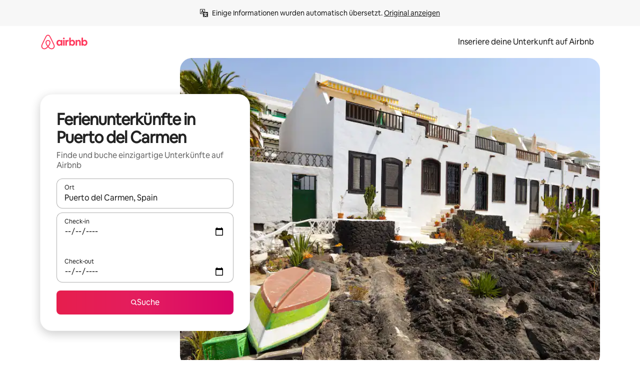

--- FILE ---
content_type: text/javascript
request_url: https://a0.muscache.com/airbnb/static/packages/web/de/frontend/airmetro/browser/asyncRequire.735b0fd145.js
body_size: 60001
content:
__d(function(g,r,_i,a,m,_e,d){"use strict";let{getAirmetroPublicUrl:e}=r(d[0]);r(d[1])();let{CHINA_ASSET_HOST:t,DEFAULT_ASSET_HOST:n}=r(d[2]),o=r(d[3]).default,{isStyle:s}=r(d[4]);e();let l=Object.create(null),i=Object.create(null),c=Object.create(null),u=o("linaria-css")??{stylesheets:[],prefix:""},f=new Set(u.stylesheets.map(e=>`${u.prefix}${e}`));function h(e){if(!(e in c))throw ReferenceError(`Segment "${e}" is not registered`);return c[e]}let p=Object.create(null);function y(e){{var t;let n,o,l;if(p[e])return p[e];let i=[];s(e)?i.push(w(e)):i.push((t=e,n=document.createElement("script"),o=new Promise((e,o)=>{let s=n;if(!s)throw Error("Script was already unloaded");s.onload=e;let l=Error(`Failed to load script: ${t}`);s.onerror=()=>{o(l)},s.async=!0,s.crossOrigin="anonymous",s.src=x(t),document.documentElement.appendChild(s)}),l=()=>{if(!n)throw Error("Script was already unloaded");n.onload=null,n.onerror=null,n=null},o.then(l).catch(e=>{throw l(),e})));let c=Promise.all(i);return p[e]=c,c}}let E=new Set;function w(e,{deleteDuplicatedStyleTags:t=!1}={}){let n=e;if((e.startsWith("http")||e.startsWith("/"))&&(n=e),f.has(n))return Promise.resolve();let o=document.createElement("link");return new Promise((t,s)=>{let{styleSheets:l}=document;o.onloadcssdefined=e=>{let t=o.href,n=l.length;for(;n--;)if(l[n].href===t)return e();setTimeout(()=>{o.onloadcssdefined(e)})};let i=Error(`Failed to load stylesheet: ${e}`);o.onerror=()=>{s(i)},o.onload=()=>{o.setAttribute("media","all"),o.onloadcssdefined(t)},o.rel="stylesheet",o.type="text/css",o.crossOrigin="anonymous",o.href=n,o.setAttribute("media","print"),document.documentElement.appendChild(o)})}function x(e){return e.startsWith("http")||e.startsWith("/"),e}class $ extends Error{}function O(e,t,n){Object.entries(n).forEach(([n,o])=>{let s=o.map(o=>{if(void 0===t[o])throw ReferenceError(`Bad async module data, cannot locate index ${o} in the bundleRequestPaths array for segmentId=${n}`);return`${e}${t[o]}`});c[n]=s})}m.exports=function(e){if(!(e in l)){let t=!1;try{r(e),t=!0}catch{}try{!function(e,{cssOnly:t=!1}){if(!(e in l)){let n=Promise.all(h(e).filter(e=>!t||s(e)).map(e=>y(e)));l[e]=n}l[e]}(e,{cssOnly:t})}catch(n){let t=r(e);if(t)return Promise.resolve(t);throw new $(`Failed to async require ${e}`,n instanceof Error?{cause:n}:{})}}return e in i||(i[e]=l[e].catch(t=>{throw new $(`Failed to async require ${e}`,t instanceof Error?{cause:t}:{})}).then(()=>r(e))),i[e]},m.exports.getData=h,m.exports.setData=O,m.exports.addImportBundleNames=O,m.exports.load=y,m.exports.prefetch=function(e){if(!(e in c))throw ReferenceError(`Segment "${e}" is not registered`);c[e].filter(e=>!E.has(e)&&!p[e]).forEach(e=>{E.add(e);let t=document.createElement("link");t.rel="prefetch",t.crossOrigin="anonymous",t.href=x(e),t.as=s(e)?"style":"script",document.documentElement.appendChild(t)})},m.exports.loadStyles=w},"057569",["9ad496","44cd5c","4f7679","b2dff4","2f1cba"]);
__d(function(g,r,i,a,m,e,d){"use strict";function t(t){return t.split("?")[0].endsWith(".css")}Object.defineProperty(e,"__esModule",{value:!0}),e.isScript=function(n){return!t(n)},e.isStyle=t},"2f1cba",[]);
__d(function(g,r,i,a,m,e,d){"use strict";let t,l=r(d[0]).default||r(d[0]);m.exports=()=>t||(t=l("locale"))||"en"},"44cd5c",["b2dff4"]);
__d(function(g,r,i,a,m,e,d){"use strict";Object.defineProperty(e,"__esModule",{value:!0}),e.DEFAULT_ASSET_HOST=e.CHINA_ASSET_HOST=void 0,e.CHINA_ASSET_HOST="https://z1.muscache.cn",e.DEFAULT_ASSET_HOST="https://a0.muscache.com"},"4f7679",[]);
__d(function(g,r,i,a,m,e,d){"use strict";function t(){return"https://a0.muscache.com"}Object.defineProperty(e,"__esModule",{value:!0}),e.AIRMETRO_LOCALHOST=void 0,e.getAirmetroPublicUrl=t,e.getAirmetroRootPath=function(){return new URL(t(),"https://stub-host").pathname},e.getWebsocketUrl=function({hostname:t}){return String(new URL("/hot","wss://ws.metro.localhost.airbnb.com"))},e.AIRMETRO_LOCALHOST="//metro.localhost.airbnb.com"},"9ad496",[]);
__d(function(g,r,i,a,m,e,d){"use strict";Object.defineProperty(e,"__esModule",{value:!0}),e.default=function(n,o=!1){if(o||!Object.prototype.hasOwnProperty.call(t,n)){let o=window.document.getElementById(`data-${n}`);t[n]=o?.textContent?JSON.parse(o.textContent):null}return t[n]};let t={}},"b2dff4",[]);
__r("057569").setData("https://a0.muscache.com/airbnb/static/packages/web/", ["common/frontend/dls-icons/components/IcCompactMapsClothingStore16.d618fd7d2b.js","de/frontend/landing-pages-accessibility/components/sections/productFeature/FiltersContextSheetContents.48a78eeee9.js","common/cd8a194df8.css","common/frontend/svg/components/highlights/IcSystemKominka32.ec839549c7.js","common/frontend/dls-icons/components/IcSystemNoSurveillance32.2bae9ecb84.js","common/frontend/dls-icons/components/IcCompactWaterHot16.50c0291e2b.js","de/frontend/dls-current/components/modals/contextSheet/ContextSheet.afa6b43ec7.js","common/b77f94d728.css","common/frontend/dls-icons/components/IcSystemOutletCover32.51765513ab.js","common/frontend/dls-icons/components/IcSystemWaterBottle32.8766d4ab0d.js","de/frontend/canvas-web-sections/sections/McpVerticalSearchMarqueeSection/McpVerticalSearchMarqueeSection.b4e35415c4.js","common/9679.5d0eecd1da.js","common/8aaf.044b5e1269.js","de/5aa7.9394a6ccba.js","common/a68d.5ea3a4f2a8.js","de/8506.a88f3e5951.js","de/85e9.eb3cd117a5.js","common/8a388b9748.css","common/26f621a679.css","common/34a2595f93.css","common/0136239089.css","common/559327f23f.css","common/a6e96182a2.css","common/271f33a8ba.css","common/frontend/dls-icons/components/IcFeatureEye48.15c09ca67a.js","common/frontend/dls-icons/components/IcSystemHammer32.2e2eae510c.js","common/frontend/dls-icons/components/IcSystemDoubleVanity32.6f37341ad1.js","common/frontend/dls-icons/components/IcCompactHistoricHome16.cdd3fe07db.js","common/frontend/dls-icons/components/IcCompactParkingStreet16.a749ffee39.js","common/frontend/landing-pages-query/section-containers/quick-stats/QuickStatsSectionContainer.506d7087b9.js","common/97bdfedaab.css","de/frontend/landing-pages-query/section-containers/services/FeaturedServicesSectionContainer.c3eeadf0d9.js","common/b361.fc0a06d92c.js","common/d5e8945bba.css","common/31a569b859.css","common/frontend/dls-icons/components/IcCompactWardrobe16.c22cdfb4bb.js","common/frontend/dls-icons/components/IcSystemViewOcean32.f291a8c436.js","common/frontend/dls-icons/components/IcSystemYaleKeypad32.e7be84bc16.js","de/frontend/user-challenges-contrib/containers/frictions/NewPhoneCodeInputContainer.eea88ffa99.js","common/dfe9.f1394f532a.js","common/ac64.6c04ce7192.js","de/e84e.2ea2019258.js","de/8336.46ba194149.js","de/61d8.310b996b96.js","common/39f8948c8e.css","common/c4e964440f.css","common/40ca68c55c.css","common/frontend/dls-legacy-16-icons/IconCommentPositive.becfde5b01.js","common/frontend/dls-icons/components/IcCompactCuisineFrench16.b384b2b100.js","common/frontend/dls-icons/components/IcSocialQqStaticColor32.5f5bf5074b.js","common/frontend/dls-icons/components/IcSystemRiad32.975637aaf5.js","common/frontend/dls-legacy-16-icons/IconSmokeDetector.4dc3fe5a0a.js","common/frontend/dls-icons/components/IcProgramSystemClean15Pt32.e841a26f74.js","common/frontend/dls-icons/components/IcSystemCuisineMexican32.ef05c2901d.js","de/frontend/friction-appeals-v2/components/ReviewAndSubmit/ReviewAndSubmit.0233f2b46e.js","common/c6a9.e034875fb3.js","de/2105.ba979458a1.js","de/c569.d5eb8e9b30.js","de/0dd5.2008af47b9.js","de/4f9f.71606ccaff.js","common/422ea28c7c.css","common/279214cd00.css","common/6544154386.css","common/4c9d9ed770.css","common/8edef52955.css","de/frontend/canvas-web-sections/sections/McpLoginSection/McpLoginSection.cfee6202c5.js","common/dc2411050a.css","common/frontend/dls-icons/components/IcSystemPottery32.00af99dfa8.js","common/frontend/dls-icons/components/IcCompactTowerPisa16.28f1891dff.js","common/frontend/dls-icons/components/IcCompactPrivateBedroom16.2edd6afd30.js","common/frontend/host-dls-deprecated/hooks/satori/SatoriGeocodeQuery-document.niobe.3935083d38.js","common/frontend/dls-icons/components/IcCompactSuperhostAvatar16.53d470a9d2.js","common/frontend/dls-icons/components/IcCompactCuisineMoroccan16.367e623ea9.js","common/frontend/dls-icons/components/IcSystemAudioMicMute32.decd6ce007.js","common/frontend/dls-icons/components/IcSocialWechatMoments32.0264c37f7f.js","common/node_modules/adyen-web-v5/dist/adyen.4babe354cd.js","common/frontend/dls-icons/components/IcSocialFbMessengerStaticColor32.17126a3715.js","common/frontend/dls-icons/components/IcCompactCuisineThai16.6314424be5.js","common/frontend/dls-icons/components/IcSystemNoPool32.0210c51aff.js","common/frontend/dls-icons/components/IcSystemSustainableHome32.1947d54940.js","common/frontend/dls-icons/components/IcCompactNatureParkAlt16.26caccd772.js","common/frontend/dls-icons/components/IcCompactDiaper16.e27e09b8f8.js","common/frontend/dls-icons/components/IcCompactLakehouse16.8181367d98.js","common/frontend/hyperloop-browser/shims_post_modules.6052315266.js","common/frontend/dls-icons/components/IcCompactFutonJapanese16.6bb63703bc.js","common/frontend/dls-icons/components/IcSystemInstantPay32.e670fc1135.js","common/frontend/dls-icons/components/IcSystemMinsu32.35fc422fa4.js","common/frontend/dls-legacy-16-icons/IconAirConditioning.f958447731.js","common/frontend/dls-legacy-16-icons/IconSoap.09779a66a3.js","common/frontend/dls-icons/components/IcSystemWebcam32.2ff6277d4b.js","common/frontend/dls-icons/components/IcCompactHostServiceProviders16.c4c796d57b.js","common/frontend/dls-icons/components/IcCompactTv16.104c8df94d.js","common/frontend/dls-icons/components/IcCompactGlobeOutline16.a82303934e.js","de/frontend/airlock-platform-current/utils/renderAirlock.6fe3890e0f.js","common/e2da.c2c4778107.js","common/9a38.8715bc6d28.js","common/48f7.c983f68e18.js","common/daa0.32b9641163.js","common/6aa5abda21.css","common/282f242c9d.css","common/1879e20127.css","common/frontend/dls-icons/components/IcSystemMapsTrainStation32.44d01894b6.js","common/frontend/dls-icons/components/IcProgramHostCouncilStaticColor32.538885efd5.js","common/frontend/dls-icons/components/IcCompactStop16.9c9de56a70.js","common/frontend/dls-legacy-16-icons/IconLockAlt.c82a9fcf3d.js","common/frontend/landing-pages-query/section-containers/header/HeaderSectionContainer.a9bd5b8794.js","de/39cd.cf213066d4.js","common/44d9bde710.css","common/frontend/dls-icons/components/IcCompactSeatingAreaChair16.a1bd76f317.js","common/frontend/dls-icons/components/IcSystemCalendarUnmarkedStroked.5ba63ce2e1.js","common/frontend/dls-icons/components/IcCompactAlertCheck16.2b2a175395.js","common/frontend/dls-icons/components/IcSystemSort32.be2e1ef797.js","common/frontend/dls-icons/components/IcCompactMapsCasino16.1b1be8638d.js","de/frontend/user-challenges-contrib/containers/frictions/PhoneVerificationWithNumberPhoneInputContainer.05de64a4a7.js","de/0213.226633bf57.js","common/bc4d.91a2183f9a.js","common/2ad4f5bc8a.css","common/24289281f4.css","de/frontend/privacy-hub/containers/PrivacyHubPage.8849cd607e.js","common/e18a.e9e13a26ba.js","common/0c01.15680075f8.js","common/0a2f.411bade0ca.js","de/7c10.a4b4310606.js","de/925c.b5a3b99292.js","common/fd12.51a04469ee.js","common/62e474b4d1.css","common/412d3a7a1f.css","common/71de3110a1.css","common/5e643cd283.css","common/frontend/photo-viewer/components/Video.25b194b57f.js","de/ea88.6cb6404b33.js","common/2b4fa52654.css","common/f7ebbe68df.css","common/frontend/dls-icons/components/IcSystemEndCall32.52b27afad3.js","common/frontend/dls-icons/components/IcSystemAutoFlash32.2b9f4aa52b.js","common/frontend/dls-icons/components/IcCompactGiftcard16.9984f006f7.js","common/frontend/dls-icons/components/IcFeatureGraphDown48.8c257c5d26.js","common/frontend/dls-icons/components/IcSystemMessageTemplate32.dcc0ad54a5.js","de/frontend/user-challenges-contrib/containers/frictions/contact_kba/ContactKbaPaymentSelectContainer.24f19d42c1.js","de/d9d6.0c8d1213a0.js","common/frontend/dls-icons/components/IcSystemMapsAirport32.7a8dde8fe9.js","common/frontend/dls-icons/components/IcSystemSharedHome32.92f1cc888f.js","common/frontend/dls-legacy-16-icons/IconCenteredIndicatorQuickResponses.0f6c6d35f1.js","common/frontend/landing-pages-beta-program/routes/NdaPageRoute/NdaPageQuery-document.niobe.fa25ba2fe0.js","common/frontend/dls-icons/components/IcSystemStairs32.b40b90879c.js","common/frontend/dls-icons/components/IcSystemFirstAidKit32.9415883552.js","common/frontend/dls-icons/components/IcSystemListingsStroked.ea25fdb796.js","common/frontend/dls-icons/components/IcSystemBelo32.026278670f.js","common/frontend/dls-icons/components/IcSystemHostPerformanceStroked.3d3049d18e.js","common/frontend/dls-icons/components/IcSystemHostReservations32.d8256f7a9a.js","common/frontend/dls-icons/components/IcSystemCat32.8dc3802a2b.js","de/frontend/landing-pages-cohosting-ui/containers/TextHeroSectionContainer.5daa07eb43.js","common/e4ef.64d786dbfb.js","common/a629b91ca3.css","common/e9468ab4bd.css","common/frontend/dls-icons/components/IcCompactSofa16.df17c71eaa.js","common/frontend/dls-legacy-16-icons/IconHairDryer.3c6186b92b.js","common/frontend/canvas-web-sections/sections/McpMediaSection/McpMediaSection.28c9c22669.js","de/7017.07b629a181.js","de/c5a8.dd1a9830d2.js","common/4d0c.c0ceb2a49e.js","de/2140.486b66a396.js","de/1420.d0d8ced50e.js","common/e4d37e3a2d.css","common/6c4306a879.css","common/fba0eddf0f.css","common/b36545c345.css","common/3663d0905c.css","common/frontend/google-recaptcha/utils/maybeGetRecaptcha.e602724f3c.js","common/frontend/listing-card/components/parts/PassportCard/SmallContextSheet.414a671d99.js","common/39e377fcaa.css","common/frontend/dls-icons/components/IcSystemHostHelp32.95773587ae.js","common/frontend/dls-icons/components/IcCompactPortableWifi16.2193f3057a.js","common/frontend/dls-icons/components/IcCompactAlertBell16.2db36e5cb8.js","common/frontend/privacy-hub/containers/PrivacyHubPage.prepare.9b7307051a.js","common/frontend/dls-icons/components/IcCompactToiletUpright16.6fb5d74a6d.js","common/frontend/landing-pages-beta-program/routes/PublicGuestOptInRoute/PublicGuestOptInRoute.prepare.48dda859ac.js","common/frontend/dls-icons/components/IcSocialSpotifyStaticColor32.48fd6d8f70.js","common/frontend/dls-icons/components/IcCompactHostAssign16.e5c38018fa.js","common/frontend/seo-loop/routeHandler.9a8337f848.js","common/b7d9.551822d9e2.js","common/frontend/seo-loop/apps/seo-loop-util-app/initializer.b5e80bee30.js","common/42cb.f078b943dc.js","common/57a4.0dfaef8edb.js","common/217f.cf14833904.js","common/2148.0f63fd6432.js","common/node_modules/@builder.io/partytown/index.51c754d7a5.js","common/frontend/do-conversions/index.f26ce10e96.js","common/frontend/localpost/configureAPI.761dfdc4bc.js","common/frontend/airlock-ui/components/AirlockModal/index.7b5a9af96e.js","common/01267490ca.css","de/frontend/airlock-platform/utils/triggerAirlock/index.d1a3503595.js","de/3f29.707e85a64d.js","de/a71f.d342e8936a.js","common/b1135fb555.css","common/d503d6b766.css","de/frontend/friction-v2-webview-test-friction/components/V2WebviewTestFrictionFriction.a6752eee80.js","common/8931eff086.css","de/frontend/friction-2fa-totp/components/PhoneVerificationVia2FATOTPFriction.68f864e74b.js","common/57ce509237.css","de/frontend/friction-three-d-secure-verification/components/ThreeDSecureVerificationFriction.3052ad257e.js","common/6e39.b92f817afd.js","common/06c47f9821.css","common/474f79ffd0.css","de/frontend/friction-three-d-secure-verification-2/components/ThreeDSecureVerification2Friction.41e3974658.js","common/5393f2e672.css","de/frontend/friction-coworker-email/index.c3eaee299c.js","common/b3e21e0976.css","common/frontend/airlock-flow-views/components/RenderlessOutroView.5b48a64ff1.js","common/frontend/phone-number-masking/components/QuickReplyPhoneMaskingFriction/QuickReplyPhoneMaskingFriction.563d0ce77a.js","common/e981.fa99d54f7d.js","common/5ae1.c8f3514d76.js","de/3d16.e1e96211c0.js","de/c99c.e488ed18ee.js","common/a9a579c220.css","common/1d7582d1e3.css","common/a1a5e6a54a.css","common/abdfbf3486.css","de/frontend/friction-push-notification/index.ea9e37c7ec.js","common/4185041831.css","de/frontend/friction-plaid-credit-card-verification/index.cec1596024.js","common/c591be9c07.css","de/frontend/phone-number-masking/components/PostBookingTakeOffPlatformWarningFriction/PostBookingTakeOffPlatformWarningFriction.812a8c4c8e.js","de/4e4b.baee4027c1.js","common/1b77296f30.css","common/b1faf1eb1b.css","de/frontend/phone-number-masking/components/PhoneMaskingFriction/PhoneMaskingNuxForNumberReplacementFriction.4145ea7961.js","common/0420e35849.css","de/frontend/friction-phone-text/components/PhoneVerificationViaTextFriction.37d9aa8c3d.js","common/cd681bc133.css","de/frontend/friction-phone-verification-via-otp/components/PhoneVerificationViaWhatsappFriction/index.8ec4d2e436.js","common/5d52fd6260.css","de/frontend/friction-phone-call/components/PhoneVerificationViaCallFriction.c0dad829f5.js","de/frontend/friction-paypal-verification/index.14602d8523.js","common/869040e165.css","de/frontend/friction-payment-authentication-three-d-secure/components/PaymentAuthenticationThreeDSecureFriction.a760805d34.js","common/8fbf275829.css","de/frontend/friction-passkey-verification/index.c5d9b39792.js","common/c942.7a08972cef.js","de/26e0.bef2c28b3b.js","common/277de04219.css","common/8c66072cec.css","de/frontend/friction-passkey-registration/index.dfc7eff3a5.js","common/af19ce4fdf.css","de/frontend/account-fov/components/IdentityVerificationFriction.6425d16927.js","de/06c6.4ab20de6c2.js","common/69da.c2a398c37d.js","common/380d.983974d92f.js","de/5452.87324e58eb.js","common/9343.36ca806953.js","common/f111ef8d05.css","common/c2a570b01e.css","common/1fd5bc15ef.css","common/ddae0dba56.css","de/frontend/airlock-flow-views/components/GenericViewSelection/index.5dcd88956a.js","common/7f5d72ef71.css","common/frontend/friction-generic-redirect/components/GenericRedirectFriction.25dc866aab.js","de/frontend/friction-account-verification-via-two-way-sms-for-payment/index.7851b59d75.js","common/631a8c30ee.css","de/frontend/friction-account-verification-via-two-way-sms/components/AccountVerificationViaTwoWaySmsForAOVFriction/index.4c7c2e4adf.js","common/7cc28b947f.css","de/frontend/friction-email-code/components/EmailCodeVerificationFriction.b9923e664f.js","common/ee5f1bdf1e.css","de/frontend/airlock-sdui/index.939ec86657.js","de/ed07.69216f5be2.js","de/eced.3d4029942c.js","common/0a75.a61ea7510c.js","common/fd47.e8446d8ff6.js","de/e15e.bbe3964e9c.js","common/9f212c1332.css","common/1fab216a89.css","common/86fbed8ef3.css","common/abf84e7fe6.css","de/frontend/friction-china-captcha/index.cacd9c9719.js","common/5ee5511f8e.css","de/frontend/friction-recaptchav2/components/RecaptchaV2Friction/index.820ac4b913.js","common/8623201c66.css","de/frontend/friction-appeals/components/AppealsFriction.20260676c7.js","common/4555.207bd98d9b.js","de/b494.f1d210499a.js","common/5735595887.css","common/c4adbd138a.css","de/frontend/friction-payouts/index.30f15f6b2c.js","common/86936d29fa.css","de/frontend/friction-auto-rejection-with-fallback/index.52a1cd38e2.js","common/8c45bdff34.css","de/frontend/friction-auto-rejection/index.65aa6fa61d.js","de/9c4b.013c5f8f95.js","common/3b5d8b5e0a.css","common/9a22aa1c3c.css","de/frontend/friction-arkose-bot-detection/components/ArkoseBotDetectionFriction/index.edc9e1a601.js","common/af760e20dd.css","de/frontend/friction-appeals-v2/components/UploadFiles/UploadFiles.daa5caf8c1.js","common/ce648d10f7.css","de/frontend/friction-appeals-v2/components/Statement/Statement.93a98028bd.js","common/8dea487c43.css","de/frontend/friction-appeals-v2/components/PrepareAppeal/PrepareAppeal.916f7c0d0c.js","de/9da0.54607e43ae.js","common/9170b2928f.css","common/fbb99c49a4.css","de/frontend/friction-appeals-v2/components/Outro/Outro.009e5c0dfb.js","common/95d0511c15.css","de/frontend/friction-appeals-v2/components/Timeline/Timeline.c75bbb9848.js","common/54efd65a4c.css","de/frontend/friction-appeals-v2/components/Intro/Intro.1c4af81b53.js","common/21be6df65b.css","de/frontend/simple-footer/variants/base/FooterWithBottomSpacing.352ca8bf84.js","de/8ccf.9304e76917.js","common/59fe2c9b20.css","common/7c52d906db.css","de/frontend/locale-settings/containers/language/LanguageSelectorModalContainer.5d1e49dd53.js","de/1e0f.a1034e8619.js","common/69b657adac.css","common/e04145b3fc.css","de/frontend/locale-settings/containers/currency/CurrencySelectorModalContainer.17583cf013.js","de/9c9c.151e13dc1e.js","common/0644ecfb32.css","common/frontend/friction-appeals-v2/components/IdVerification/IdVerification.061f005a66.js","common/72cd9cac83.css","common/frontend/account-fov/components/AccountFovModal/AccountFovModalContextSheet.f8d84c1e94.js","common/8f3e98b65e.css","de/frontend/account-fov/components/modal/HelpInfoModalContent.04d2601cb5.js","common/frontend/friction-appeals-v2/components/BackgroundCheck/BackgroundCheck.bbabe55033.js","common/201ecac35f.css","de/frontend/onboarding/components/actionTray/ActionTrayContainer.a3c16f10e3.js","common/71d7.d4b3993d86.js","common/3428f3fb9b.css","de/frontend/navi/presenters/HostGlobalBanner/HostGlobalBanner.4d5d18d621.js","common/bd99ba850f.css","de/frontend/navi/presenters/HostGlobalBanner/AggregateModalContent.fabc030e04.js","common/6ea8b943fa.css","common/frontend/navi/presenters/CanvasAnnouncement/CanvasAnnouncement.b8b3777673.js","common/33f8.81a7b7c4d3.js","common/1bdf.0da095faae.js","common/442b3666e6.css","common/6de2eaf2fb.css","common/e48ed9d4ac.css","common/frontend/media/components/video/utils/hls.6dba84a74f.js","common/node_modules/mux-embed/dist/mux.8af474ced9.js","common/frontend/canvas-channels-shared/components/Icon/IconServer.e40f7a9b44.js","common/aa76872419.css","common/frontend/dls-icons/components/IcCompactStopwatch16.84e716344b.js","common/frontend/dls-icons/components/IcSystemRunningShoe32.37cf8ba30f.js","common/frontend/dls-icons/components/IcSystemRunning32.7520f22750.js","common/frontend/dls-icons/components/IcSystemYoga32.069eb2c342.js","common/frontend/dls-icons/components/IcSystemIconTicket32.47c0f69eae.js","common/frontend/dls-icons/components/IcSystemBullseye32.3df8df5404.js","common/frontend/dls-icons/components/IcFeatureFilters48.c2a566091d.js","common/frontend/dls-icons/components/IcSystemFuton32.91ac65eaf7.js","common/frontend/dls-icons/components/IcCompactHistory16.589c48876e.js","common/frontend/dls-icons/components/IcCompactHostHelpAlt16.b42a0a42b0.js","common/frontend/dls-icons/components/IcCompactSettingsGearAlt16.4eacebaaf7.js","common/frontend/dls-icons/components/IcCompactHostNotificationsAlt16.b83c0ca3e7.js","common/frontend/dls-icons/components/IcCompactProfileAlt16.3f8479b8e6.js","common/frontend/dls-icons/components/IcCompactMessagesAlt16.ec4485a062.js","common/frontend/dls-icons/components/IcCompactBeloAlt16.1404173e79.js","common/frontend/dls-icons/components/IcCompactHeartAlt16.2fbd253a01.js","common/frontend/dls-icons/components/IcSystemHotSprings32.c607104d55.js","common/frontend/dls-icons/components/IcSystemPrivateOnsen32.79d53e8823.js","common/frontend/dls-icons/components/IcSystemFutonJapanese32.aecf81e3ef.js","common/frontend/dls-icons/components/IcSystemUmbrella32.ea8f6d6697.js","common/frontend/dls-icons/components/IcSystemTour32.6436370632.js","common/frontend/dls-icons/components/IcSystemMassageTable32.d963fbc61f.js","common/frontend/dls-icons/components/IcSystemLocationStroked.0c28460966.js","common/frontend/dls-icons/components/IcCompactPaperclip16.caf6f7b0bc.js","common/frontend/dls-icons/components/IcSystemProfileStroked.5fa59e471f.js","common/frontend/dls-icons/components/IcSystemHeartStroked.30fb962d72.js","common/frontend/dls-icons/components/IcSystemBeloStroked.dbbf01ca5f.js","common/frontend/dls-icons/components/IcSystemStarBright32.35f7319711.js","common/frontend/dls-icons/components/IcSystemArrowSwitch32.21f3a6b5ca.js","common/frontend/dls-icons/components/IcSystemMessageRead32.877acf1645.js","common/frontend/dls-icons/components/IcSystemNanny32.effdc8f235.js","common/frontend/dls-icons/components/IcSystemFrisbee32.f2995298f9.js","common/frontend/dls-icons/components/IcSystemTaiChi32.6b5c4ec5fc.js","common/frontend/dls-icons/components/IcSystemSumoWrestling32.64361f8374.js","common/frontend/dls-icons/components/IcSystemRugby32.c65763f7f2.js","common/frontend/dls-icons/components/IcSystemRowing32.9d9cd1a52f.js","common/frontend/dls-icons/components/IcSystemRollerSkates32.75304cf3ef.js","common/frontend/dls-icons/components/IcSystemCowboyBoot32.c7fbfb4242.js","common/frontend/dls-icons/components/IcSystemPickleball32.b285c42a36.js","common/frontend/dls-icons/components/IcSystemPadel32.404872a688.js","common/frontend/dls-icons/components/IcSystemHelmet32.6ba1694e15.js","common/frontend/dls-icons/components/IcSystemLuge32.0b18b4e9f7.js","common/frontend/dls-icons/components/IcSystemLacrosse32.629e88e55b.js","common/frontend/dls-icons/components/IcSystemMartialArts32.e360245b1f.js","common/frontend/dls-icons/components/IcSystemHorseshoe32.0ae2392d89.js","common/frontend/dls-icons/components/IcSystemHandball32.1e4034a923.js","common/frontend/dls-icons/components/IcSystemGymnastics32.0e3c9a9e49.js","common/frontend/dls-icons/components/IcSystemIceSkates32.2c5761d0c6.js","common/frontend/dls-icons/components/IcSystemFieldHockey32.9f2d220d0b.js","common/frontend/dls-icons/components/IcSystemFencing32.69fb3bf7a6.js","common/frontend/dls-icons/components/IcSystemDodgeball32.0516917f1a.js","common/frontend/dls-icons/components/IcSystemDance32.a2912ff572.js","common/frontend/dls-icons/components/IcSystemCurling32.80a153ad12.js","common/frontend/dls-icons/components/IcSystemCricket32.fca069e295.js","common/frontend/dls-icons/components/IcSystemBoxingGlove32.7515c6bed9.js","common/frontend/dls-icons/components/IcSystemBobsled32.b2afd217b8.js","common/frontend/dls-icons/components/IcSystemSpeedometer32.f70bafdae1.js","common/frontend/dls-icons/components/IcSystemPuzzlePiece32.2afc25a7a6.js","common/frontend/dls-icons/components/IcSystemMakeup32.9bf1a66982.js","common/frontend/dls-icons/components/IcSystemSportJersey32.9f60600134.js","common/frontend/dls-icons/components/IcSystemKnittingYarn32.9401cc3e6a.js","common/frontend/dls-icons/components/IcFeaturePaymentFailed48.551da16975.js","common/frontend/dls-icons/components/IcFeatureCancelRemove48.44fd7c608b.js","common/frontend/dls-icons/components/IcSystemMapsSubwayStation32.3488ecdee0.js","common/frontend/dls-icons/components/IcSystemHanok32.f20de1ed37.js","common/frontend/dls-icons/components/IcSystemMountainTop32.dae98447a3.js","common/frontend/dls-icons/components/IcSystemHostPropertiesAll32.8e375e8b99.js","common/frontend/dls-icons/components/IcSystemBaseball32.98fdf3361e.js","common/frontend/dls-icons/components/IcSystemSkateboarding32.e7954e2160.js","common/frontend/dls-icons/components/IcSystemChess32.e91740079d.js","common/frontend/dls-icons/components/IcSystemAnime32.ecc77eaec4.js","common/frontend/dls-icons/components/IcSystemBowling32.8d6010caaa.js","common/frontend/dls-icons/components/IcSystemClimbingRope32.d50e411caa.js","common/frontend/dls-icons/components/IcSystemIceHockey32.71c649d07b.js","common/frontend/dls-icons/components/IcSystemNavListings32.d48699171c.js","common/frontend/dls-icons/components/IcDoorcodeHouse32.6963782948.js","common/frontend/dls-icons/components/IcDoorcodeLock32.bd1955dd60.js","common/frontend/dls-icons/components/IcDoorcodeCheck32.b903015f08.js","common/frontend/dls-icons/components/IcDoorcodeAugustLogo32.0ad2c5e55d.js","common/frontend/dls-icons/components/IcDoorcodeYaleLogo32.4db511b0be.js","common/frontend/dls-icons/components/IcDoorcodeNine32.3d443def86.js","common/frontend/dls-icons/components/IcDoorcodeEight32.427021ae22.js","common/frontend/dls-icons/components/IcDoorcodeSeven32.d21dfc5187.js","common/frontend/dls-icons/components/IcDoorcodeSix32.9e7e0c3534.js","common/frontend/dls-icons/components/IcDoorcodeFive32.78f74a588e.js","common/frontend/dls-icons/components/IcDoorcodeFour32.d02e7da4a1.js","common/frontend/dls-icons/components/IcDoorcodeThree32.6d3aa81ff0.js","common/frontend/dls-icons/components/IcDoorcodeTwo32.46d70c3e38.js","common/frontend/dls-icons/components/IcDoorcodeOne32.5e6bdf7acb.js","common/frontend/dls-icons/components/IcDoorcodeZero32.85a494b70d.js","common/frontend/dls-icons/components/IcSystemSchlageLogo24.5c532227fd.js","common/frontend/dls-icons/components/IcSystemAugustLogo24.c4498bd773.js","common/frontend/dls-icons/components/IcSystemYaleLogo24.28ddf32ce2.js","common/frontend/dls-icons/components/IcSystemNoSmartlock32.4df33f55d8.js","common/frontend/dls-icons/components/IcSystemSchlageSmartlock32.3de126b9ee.js","common/frontend/dls-icons/components/IcSystemYaleSmartlock32.be2f02a7ff.js","common/frontend/dls-icons/components/IcSystemAugustSmartlock32.ae344dec7f.js","common/frontend/dls-icons/components/IcSystemArcadeMachine32.eb10abda4c.js","common/frontend/dls-icons/components/IcSystemPrivateBedroom32.60228e1126.js","common/frontend/dls-icons/components/IcSystemSocialInteraction32.35124a9a42.js","common/frontend/dls-icons/components/IcSystemMagicWand32.93c960a640.js","common/frontend/dls-icons/components/IcSystemBriefcase32.060747cafa.js","common/frontend/dls-icons/components/IcSystemMapsMusic32.b3a07572ae.js","common/frontend/dls-icons/components/IcSystemMapsSchoolUniversity32.2b0508e4b9.js","common/frontend/dls-icons/components/IcSystemNoLockOnDoor32.35c6a80b3f.js","common/frontend/dls-icons/components/IcSystemHostListingResidential32.e29a680842.js","common/frontend/dls-icons/components/IcSystemProfile32.ba4c2748c1.js","common/frontend/dls-icons/components/IcSystemToiletUpright32.788b44a56e.js","common/frontend/dls-icons/components/IcSystemWrestling32.8ea0957779.js","common/frontend/dls-icons/components/IcSystemWhirlpool32.e05f0797c9.js","common/frontend/dls-icons/components/IcSystemButler32.3a7f654f4e.js","common/frontend/dls-icons/components/IcSystemPersonWalk32.826a34f5ba.js","common/frontend/dls-icons/components/IcSystemMapsSupermarket32.c1af89861b.js","common/frontend/dls-icons/components/IcSystemMapsStore32.e00919006a.js","common/frontend/dls-icons/components/IcSystemMapsRestaurant32.dc20ac9f9b.js","common/frontend/dls-icons/components/IcSystemMapsDepartmentStore32.db5d3e59b7.js","common/frontend/dls-icons/components/IcSystemMapsArtGallery32.6ee95dbc7e.js","common/frontend/dls-icons/components/IcSystemGlobeStand32.2ac4ab63a4.js","common/frontend/dls-icons/components/IcSystemVesselSink32.d19c09cf43.js","common/frontend/dls-icons/components/IcSystemYurt32.eb89128b42.js","common/frontend/dls-icons/components/IcSystemWhiteGloveService32.8918456af9.js","common/frontend/dls-icons/components/IcSystemWindowView32.3da0455dd5.js","common/frontend/dls-icons/components/IcSystemWindmill32.c77531cc7c.js","common/frontend/dls-icons/components/IcSystemUfo32.efadf88411.js","common/frontend/dls-icons/components/IcSystemTowerPisa32.0dd7c947ae.js","common/frontend/dls-icons/components/IcSystemTower32.1e16bd0432.js","common/frontend/dls-icons/components/IcSystemHostTeamStroked.1359bde48a.js","common/frontend/dls-icons/components/IcSystemTeaMug32.ca6ab8c289.js","common/frontend/dls-icons/components/IcSystemSurfboard32.6a7275f68a.js","common/frontend/dls-icons/components/IcSystemSkiIn32.8299906a87.js","common/frontend/dls-icons/components/IcSystemShippingContainer32.c6724c7590.js","common/frontend/dls-icons/components/IcSystemShepherdHut32.b37cbc7bd2.js","common/frontend/dls-icons/components/IcSystemRyokan32.38ae718593.js","common/frontend/dls-icons/components/IcSystemPalmTree32.409b3e70cb.js","common/frontend/dls-icons/components/IcSystemOffTheGrid32.365bc18a1e.js","common/frontend/dls-icons/components/IcSystemMansion32.33a87bd048.js","common/frontend/dls-icons/components/IcSystemFlipId32.0c6d7a02c9.js","common/frontend/dls-icons/components/IcSystemLakehouse32.1c5ab149a2.js","common/frontend/dls-icons/components/IcSystemLake32.1dc15f6a90.js","common/frontend/dls-icons/components/IcSystemHutStraw32.033c22dac5.js","common/frontend/dls-icons/components/IcSystemHistoricHome32.8bc047ae5e.js","common/frontend/dls-icons/components/IcSystemGrapes32.73bc3295fc.js","common/frontend/dls-icons/components/IcSystemFarm32.e5898d645b.js","common/frontend/dls-icons/components/IcSystemEarthHouse32.1e2ad0dbe6.js","common/frontend/dls-icons/components/IcSystemDomeHouse32.ca4b66b40c.js","common/frontend/dls-icons/components/IcSystemDammuso32.12b3411fba.js","common/frontend/dls-icons/components/IcSystemCycladicHouse32.80a9ad2e22.js","common/frontend/dls-icons/components/IcSystemCountryHome32.babeb81f10.js","common/frontend/dls-icons/components/IcSystemChefsHat32.9c7c8f1288.js","common/frontend/dls-icons/components/IcSystemCastle32.0505f2278f.js","common/frontend/dls-icons/components/IcSystemCampground32.8c9e1ee01b.js","common/frontend/dls-icons/components/IcSystemCamperTrailer32.aa2b13e893.js","common/frontend/dls-icons/components/IcSystemCabin32.9a9641f237.js","common/frontend/dls-icons/components/IcSystemBeachfront32.0f5af72bf1.js","common/frontend/dls-icons/components/IcSystemBarn32.198e5de02a.js","common/frontend/dls-icons/components/IcSystemArtPalette32.f01b6804a0.js","common/frontend/dls-icons/components/IcSystemAFrameCabin32.b1795dead3.js","common/frontend/dls-icons/components/IcCompactYurt16.75418a1fe3.js","common/frontend/dls-icons/components/IcCompactWhiteGloveService16.9e7bf032ab.js","common/frontend/dls-icons/components/IcCompactWindowView16.438fb85b9b.js","common/frontend/dls-icons/components/IcCompactWindmill16.adcf642766.js","common/frontend/dls-icons/components/IcCompactUfo16.5fc701f58e.js","common/frontend/dls-icons/components/IcCompactTreeHouse16.da814f7ebd.js","common/frontend/dls-icons/components/IcCompactTower16.3c51079d7f.js","common/frontend/dls-icons/components/IcCompactTinyHouse16.270e2e720b.js","common/frontend/dls-icons/components/IcCompactTeaMug16.529c3a9fb2.js","common/frontend/dls-icons/components/IcCompactSurfboard16.552e91d8c6.js","common/frontend/dls-icons/components/IcCompactSkiIn16.e7b7468153.js","common/frontend/dls-icons/components/IcCompactShippingContainer16.5a12ec7f7f.js","common/frontend/dls-icons/components/IcCompactShepherdHut16.c36317af65.js","common/frontend/dls-icons/components/IcCompactSharedHome16.ac35fa6ac2.js","common/frontend/dls-icons/components/IcCompactRyokan16.fcf7a2fee9.js","common/frontend/dls-icons/components/IcCompactRiad16.9b27355fdf.js","common/frontend/dls-icons/components/IcCompactPiano16.0c4a9cd269.js","common/frontend/dls-icons/components/IcCompactPalmTree16.fee7ce5523.js","common/frontend/dls-icons/components/IcCompactOffTheGrid16.aad14f58dd.js","common/frontend/dls-icons/components/IcCompactNaturePark16.ce08cb73a0.js","common/frontend/dls-icons/components/IcCompactMinsu16.a788942966.js","common/frontend/dls-icons/components/IcCompactMapsResort16.dbf79e807d.js","common/frontend/dls-icons/components/IcCompactMansion16.7b4a841ef9.js","common/frontend/dls-icons/components/IcCompactLake16.a1b204b6f9.js","common/frontend/dls-icons/components/IcCompactIsland16.841740430c.js","common/frontend/dls-icons/components/IcCompactHutStraw16.8ea7414709.js","common/frontend/dls-icons/components/IcCompactHouseboat16.91cb93d547.js","common/frontend/dls-icons/components/IcCompactGrapes16.9e8390cd64.js","common/frontend/dls-icons/components/IcCompactFarm16.af6689e454.js","common/frontend/dls-icons/components/IcCompactEarthHouse16.15a978200f.js","common/frontend/dls-icons/components/IcCompactDomeHouse16.5fd600b28b.js","common/frontend/dls-icons/components/IcCompactDesignerHouse16.2b5ba54839.js","common/frontend/dls-icons/components/IcCompactDesertCactus16.1b15249974.js","common/frontend/dls-icons/components/IcCompactDammuso16.5951fc58d5.js","common/frontend/dls-icons/components/IcCompactCycladicHouse16.bfe25b08ba.js","common/frontend/dls-icons/components/IcCompactCountryHome16.277c8faa09.js","common/frontend/dls-icons/components/IcCompactChefsHat16.dab7adb4bb.js","common/frontend/dls-icons/components/IcCompactCave16.f53e75bdbf.js","common/frontend/dls-icons/components/IcCompactCastle16.ed7d362bb4.js","common/frontend/dls-icons/components/IcCompactCasaParticular16.294cd17de0.js","common/frontend/dls-icons/components/IcCompactCampground16.ffd229b676.js","common/frontend/dls-icons/components/IcCompactCamperTrailer16.341ed450db.js","common/frontend/dls-icons/components/IcCompactCabin16.cc677fd75f.js","common/frontend/dls-icons/components/IcCompactBoatSail16.3310045aa9.js","common/frontend/dls-icons/components/IcCompactBeachfront16.25157f69ff.js","common/frontend/dls-icons/components/IcCompactBarn16.423c6151d6.js","common/frontend/dls-icons/components/IcCompactArtPalette16.10f4433074.js","common/frontend/dls-icons/components/IcCompactAFrameCabin16.4bed99f97b.js","common/frontend/dls-icons/components/IcSystemRefrigeratorStainless32.2cb73fd477.js","common/frontend/dls-icons/components/IcSystemSmartlock32.ca71ef7338.js","common/frontend/dls-icons/components/IcSystemMaintenanceOnSite32.5e07bac622.js","common/frontend/dls-icons/components/IcSystem24HMaintenance32.2b20f0aab3.js","common/frontend/dls-icons/components/IcSystemPackageService32.067487419e.js","common/frontend/dls-icons/components/IcSystemDogWash32.fb149e1e4b.js","common/frontend/dls-icons/components/IcSystemPetPlayArea32.c701c2ca5b.js","common/frontend/dls-icons/components/IcSystemLounge32.af1d05c1e9.js","common/frontend/dls-icons/components/IcSystemRacquetball32.073f424767.js","common/frontend/dls-icons/components/IcSystemBasketball32.eab96910e1.js","common/frontend/dls-icons/components/IcSystemStorageShelf32.92e165aeb6.js","common/frontend/dls-icons/components/IcSystemSunDeck32.4c62d2d8e3.js","common/frontend/dls-icons/components/IcSystemParkingReserved32.de061b2ea5.js","common/frontend/dls-icons/components/IcSystemGarage32.c8aca309bb.js","common/frontend/dls-icons/components/IcSystemDesignerHouse32.4878f95f17.js","common/frontend/dls-icons/components/IcSystemQuotationMark40.9ad0eb854c.js","common/frontend/dls-icons/components/IcCompactQuotationMark40.b420ad5101.js","common/frontend/dls-icons/components/IcSystemKids32.4e7925d105.js","common/frontend/dls-icons/components/IcSystemNoKids32.45d68131d2.js","common/frontend/dls-icons/components/IcSystemNoChild32.3005be56bd.js","common/frontend/dls-icons/components/IcCompactSafetyCenter16.d2da14db7e.js","common/frontend/dls-icons/components/IcCompactNoCamera16.4af8b7de04.js","common/frontend/dls-icons/components/IcSystemEmergencySupport32.a99ea704ce.js","common/frontend/dls-icons/components/IcSystemInstant32.6be34a863a.js","common/frontend/dls-icons/components/IcSystemAvVolume32.72943d67e4.js","common/frontend/dls-icons/components/IcSystemMovie32.c849efe0ca.js","common/frontend/dls-icons/components/IcSystemVolleyball32.903ef4ce49.js","common/frontend/dls-icons/components/IcSystemPlaySlide32.ffc67f13a1.js","common/frontend/dls-icons/components/IcSystemMonitor32.a3a6af78b1.js","common/frontend/dls-legacy-16-icons/IconSearchBold.6937dcfc92.js","common/frontend/dls-icons/components/IcFeatureCustomerSupport48.3933e2d59a.js","common/frontend/dls-icons/components/IcSystemMakeCall32.f922b38f07.js","common/frontend/dls-icons/components/IcSystemDraftingTools32.310c8bbe64.js","common/frontend/dls-icons/components/IcSystemTrophy32.0a94a1d14f.js","common/frontend/dls-icons/components/IcSystemWorkshop32.e64f8c531c.js","common/frontend/dls-icons/components/IcSystemWaterfall32.9431da1422.js","common/frontend/dls-icons/components/IcSystemTractor32.9f2e1896e2.js","common/frontend/dls-icons/components/IcSystemNailPolish32.d74bffdb92.js","common/frontend/dls-icons/components/IcSystemNaturePark32.59d4169004.js","common/frontend/dls-icons/components/IcSystemMapsWater32.1050cc60f5.js","common/frontend/dls-icons/components/IcSystemMapsThemePark32.2251b2d19b.js","common/frontend/dls-icons/components/IcSystemMapsLandmark32.53fae23c2d.js","common/frontend/dls-icons/components/IcSystemMapsGeneric32.25ed2b8f09.js","common/frontend/dls-icons/components/IcSystemCity32.9abd56c33a.js","common/frontend/dls-icons/components/IcSystemCave32.0686fb8ab0.js","common/frontend/dls-icons/components/IcSystemNoCamera32.f336a7f947.js","common/frontend/dls-icons/components/IcSystemCamera32.54fbf302f4.js","common/frontend/dls-icons/components/IcFeatureVetted48.80ab2512ec.js","common/frontend/dls-icons/components/IcSystemLanguage32.415e341b56.js","common/frontend/dls-icons/components/IcCompactLanguage16.a99c72c78d.js","common/frontend/dls-icons/components/IcSystemUploadStroked.ef632141de.js","common/frontend/dls-icons/components/IcSystemDesertCactus32.2067b03342.js","common/frontend/dls-icons/components/IcCompactNoTranslation16.1ca9adb5bb.js","common/frontend/dls-icons/components/IcSystemNoTranslation32.ca89415b25.js","common/frontend/dls-icons/components/IcFeatureHandWave48.d5eda2f06e.js","common/frontend/dls-icons/components/IcCompactSuperhost16.dc7e1295b8.js","common/frontend/dls-icons/components/IcCompactBelo16.4bd95b3afe.js","common/frontend/dls-icons/components/IcSystemValidReservation32.0c8024e1e9.js","common/frontend/dls-icons/components/IcCompactValidReservation16.1313d82251.js","common/frontend/dls-icons/components/IcCompactEmailAdd16.89142a24f3.js","common/frontend/dls-icons/components/IcSystemBellStroked.2837688dd2.js","common/frontend/dls-icons/components/IcSystemHandWave32.00709fdb7e.js","common/frontend/dls-icons/components/IcCompactCurrencyAlt16.f8607011b1.js","common/frontend/dls-icons/components/IcCompactNoSmartPricing16.1567e36ae3.js","common/frontend/dls-icons/components/IcCompactSparkle16.29abf1e011.js","common/frontend/dls-icons/components/IcSystemPersonWave32.a070c7defd.js","common/frontend/dls-icons/components/IcCompactPersonWave16.19f3ecb109.js","common/frontend/dls-icons/components/IcCompactPersonLarge16.37c7ba356c.js","common/frontend/dls-icons/components/IcSystemSearch32.39af0bef43.js","common/frontend/dls-icons/components/IcFeatureGraphUpAlt48.b5319d00a9.js","common/frontend/dls-icons/components/IcFeatureGraphUp48.f3119c6243.js","common/frontend/dls-icons/components/IcFeatureCancel48.b8b29ce52b.js","common/frontend/dls-icons/components/IcFeatureCalendar48.4635b5157a.js","common/frontend/dls-icons/components/IcFeaturePiggyBank48.abe8eab59c.js","common/frontend/dls-icons/components/IcFeaturePromotions48.1890484082.js","common/frontend/dls-icons/components/IcFeatureLink48.2d94a5209c.js","common/frontend/dls-icons/components/IcFeatureVerifiedListing48.28ac705027.js","common/frontend/dls-icons/components/IcFeaturePaymentScheduled48.03076dcb9f.js","common/frontend/dls-icons/components/IcFeaturePaymentPending48.e5e05116e1.js","common/frontend/dls-icons/components/IcCcWesternUnionSquareStaticColor32.cca9fde4de.js","common/frontend/dls-icons/components/IcCcPayoneerSquareStaticColor32.8089dafbe2.js","common/frontend/dls-icons/components/IcCcPaypalSquareStaticColor32.e96c66651b.js","common/frontend/dls-icons/components/IcFeatureNotification48.1c63762874.js","common/frontend/dls-icons/components/IcFeatureCurrency48.ee12f48bd2.js","common/frontend/dls-icons/components/IcFeatureTag48.6d31bfd448.js","common/frontend/dls-icons/components/IcFeatureDiamond48.5f246f5a38.js","common/frontend/dls-icons/components/IcFeatureAlarm48.ed818db9d9.js","common/frontend/dls-icons/components/IcSystemMapsCarRental32.a48a319f7f.js","common/frontend/dls-icons/components/IcSystemDiaper32.b055aefceb.js","common/frontend/dls-icons/components/IcSystemBabyMonitor32.e547f750f7.js","common/frontend/dls-icons/components/IcSystemFireplaceGuard32.6466569133.js","common/frontend/dls-icons/components/IcSystemWindowGuard32.9765c61850.js","common/frontend/dls-icons/components/IcSystemBabyGate32.0602115bf5.js","common/frontend/dls-icons/components/IcSystemCornerGuard32.144e2a366b.js","common/frontend/dls-icons/components/IcSystemVideoGame32.ab19c245f4.js","common/frontend/dls-legacy-16-icons/IconSuperhostBadgeHof.3db53a9935.js","common/frontend/dls-icons/components/IcSystemNoDetectorSmoke32.00f772d2c2.js","common/frontend/dls-icons/components/IcSystemNoShampoo32.eaac5c7d18.js","common/frontend/dls-icons/components/IcSystemNoPrivateEntrance32.a03a556aed.js","common/frontend/dls-icons/components/IcSystemNoHeater32.09e43f3c4d.js","common/frontend/dls-icons/components/IcSystemNoEssentials32.86e0bdeb09.js","common/frontend/dls-icons/components/IcSystemNoDetectorCo232.318f6f89bb.js","common/frontend/dls-icons/components/IcSystemHostOwners32.9132aead44.js","common/frontend/dls-icons/components/IcSystemChildUtensils32.4ffecd26b5.js","common/frontend/dls-icons/components/IcSystemWaterKettle32.0478b5069b.js","common/frontend/dls-icons/components/IcSystemWardrobe32.da7fa5d225.js","common/frontend/dls-icons/components/IcSystemToiletBidet32.c8be02f40b.js","common/frontend/dls-icons/components/IcSystemToaster32.e5bb260c6b.js","common/frontend/dls-icons/components/IcSystemSoap32.f0ae91378c.js","common/frontend/dls-icons/components/IcSystemSki32.77781f7937.js","common/frontend/dls-icons/components/IcSystemSauna32.46363ead30.js","common/frontend/dls-icons/components/IcSystemPoolTable32.3bcf7abde5.js","common/frontend/dls-icons/components/IcSystemPingPong32.26253d178c.js","common/frontend/dls-icons/components/IcSystemPillow32.1f0c548b4e.js","common/frontend/dls-icons/components/IcSystemPiano32.80cb31ac8c.js","common/frontend/dls-icons/components/IcSystemMosquitoNet32.39183e65bf.js","common/frontend/dls-icons/components/IcSystemMapsBookstoreLibrary32.2b8b6f0902.js","common/frontend/dls-icons/components/IcSystemMapsBar32.a897744e73.js","common/frontend/dls-icons/components/IcSystemKayak32.551485f246.js","common/frontend/dls-icons/components/IcSystemFirepit32.b1636fd5e1.js","common/frontend/dls-icons/components/IcSystemFanPortable32.a47eb9f69f.js","common/frontend/dls-icons/components/IcSystemFanCeiling32.a3ee5a252c.js","common/frontend/dls-icons/components/IcSystemEvCharger32.6fcf3c5116.js","common/frontend/dls-icons/components/IcSystemDiningTable32.554c41a411.js","common/frontend/dls-icons/components/IcSystemBoardGames32.1e70a5f0d6.js","common/frontend/dls-icons/components/IcSystemBlender32.d447ff9ad3.js","common/frontend/dls-icons/components/IcSystemBakingSheet32.3ad2cda546.js","common/frontend/dls-icons/components/IcSystemBabyBath32.ccad46570c.js","common/frontend/dls-icons/components/IcSystemFire32.a9528bb67f.js","common/frontend/dls-icons/components/IcSystemCasaParticular32.11019f9a76.js","common/frontend/dls-icons/components/IcSystemSparkle32.2d11e56cfd.js","common/frontend/dls-icons/components/IcSystemShower32.0638523691.js","common/frontend/dls-icons/components/IcSystemTreeHouse32.4584324bfa.js","common/frontend/dls-icons/components/IcSystemTipi32.bdeca4c035.js","common/frontend/dls-icons/components/IcSystemBoatSail32.bc0ae33b88.js","common/frontend/dls-icons/components/IcSystemBoatShip32.84579e2e5d.js","common/frontend/dls-icons/components/IcSystemHouseboat32.b3ca0c56a1.js","common/frontend/dls-icons/components/IcSystemAlarmClock32.f5512c5087.js","common/frontend/dls-icons/components/IcSystemRareFind32.fb1e5a76be.js","common/frontend/dls-icons/components/IcSystemIsland32.7733078110.js","common/frontend/dls-icons/components/IcSystemTropicalLeaf32.448ca4f799.js","common/frontend/dls-icons/components/IcSystemMapsBusStation32.e6839855cf.js","common/frontend/dls-icons/components/IcSystemMapsTheatre32.95be135660.js","common/frontend/dls-icons/components/IcSystemMapsPark32.45bad3db3b.js","common/frontend/dls-icons/components/IcSystemMapsMuseum32.3e0022d8a0.js","common/frontend/dls-icons/components/IcSystemTinyHouse32.71396cfe50.js","common/frontend/dls-icons/components/IcSystemLighthouse32.989c9e1516.js","common/frontend/dls-icons/components/IcSystemPicture32.58e20125ca.js","common/frontend/dls-icons/components/IcSystemCopylink32.f2612b8fe3.js","common/frontend/dls-icons/components/IcSystemAddStroked.10fb95d764.js","common/frontend/dls-icons/components/IcSystemAddCircle32.f401d81e5c.js","common/frontend/svg/components/trust/icons/IconShield.a2b26fb86e.js","common/frontend/dls-icons/components/IcSystemTrustshield32.56b80173fc.js","common/frontend/dls-icons/components/IcCompactArrowCircleUp16.bb7b8dda03.js","common/frontend/dls-icons/components/IcCompactArrowCircleForward16.5770d9bdf1.js","common/frontend/dls-icons/components/IcCompactArrowCircleDown16.26335a92cc.js","common/frontend/dls-icons/components/IcCompactArrowCircleBack16.c6f96ae61d.js","common/frontend/dls-legacy-16-icons/IconVisa.4c0a94b0c1.js","common/frontend/dls-legacy-16-icons/IconUnionPay.f8497a8334.js","common/frontend/dls-legacy-16-icons/IconSofort.711285a997.js","common/frontend/dls-legacy-16-icons/IconPostePay.e4f1580e73.js","common/frontend/dls-legacy-16-icons/IconPaytm.242d5a1114.js","common/frontend/dls-legacy-16-icons/IconPayPal.4db1f35269.js","common/frontend/dls-legacy-16-icons/IconMasterCard.f94394bbfd.js","common/frontend/dls-legacy-16-icons/IconJcb.af27324fe1.js","common/frontend/dls-legacy-16-icons/IconIdeal.7fc1a7aac0.js","common/frontend/dls-legacy-16-icons/IconGooglePay.887532f80e.js","common/frontend/dls-legacy-16-icons/IconDiscover.8f45b8c53f.js","common/frontend/dls-legacy-16-icons/IconCreditCard.0447097b43.js","common/frontend/dls-legacy-16-icons/IconApplePay.5389122a0b.js","common/frontend/dls-legacy-16-icons/IconAmex.50b282b632.js","common/frontend/dls-legacy-16-icons/IconAddCard.2a8f57307f.js","common/frontend/dls-icons/components/IcCompactApron16.bab40fc7a8.js","common/frontend/dls-icons/components/IcCompactFillReservations16.e7ebf467dd.js","common/frontend/dls-icons/components/IcCompactHostMarketing16.f16bafbad2.js","common/frontend/dls-icons/components/IcCompactHostGenerate16.59ecb02c1e.js","common/frontend/dls-legacy-16-icons/IconIndicatorNightlyPrices.975ee254d3.js","common/frontend/dls-legacy-16-icons/IconTeam.3e65c5141a.js","common/frontend/dls-legacy-16-icons/IconSwitch.13bda59099.js","common/frontend/dls-legacy-16-icons/IconSideNavStats.cad282b241.js","common/frontend/dls-legacy-16-icons/IconSideNavList.a917ff329a.js","common/frontend/dls-legacy-16-icons/IconSideNavHostHome.80d32c7909.js","common/frontend/dls-legacy-16-icons/IconSideNavCalendar.11515f31b8.js","common/frontend/dls-legacy-16-icons/IconSideDrawerProfile.84e0dfa17b.js","common/frontend/dls-legacy-16-icons/IconSideDrawerHelp.a6608e4b7d.js","common/frontend/dls-legacy-16-icons/IconSideDrawerInbox.ca4e6462e4.js","common/frontend/dls-legacy-16-icons/IconProfile.fc1c4de4e1.js","common/frontend/dls-legacy-16-icons/IconLys.d9bd2d47f5.js","common/frontend/dls-legacy-16-icons/IconListUl.409cd96ae4.js","common/frontend/dls-legacy-16-icons/IconGlobe.75c346dcde.js","common/frontend/dls-legacy-16-icons/IconHouse.7f79867475.js","common/frontend/dls-icons/components/IcFeatureSelfCheckin48.8b56a5973b.js","common/frontend/dls-icons/components/IcFeatureStar48.59022766e8.js","common/frontend/dls-icons/components/IcSystemChevronUpStroked.390bb6cba7.js","common/frontend/dls-legacy-16-icons/IconAirmojiTripsSightseeing.79fb29e97c.js","common/frontend/dls-legacy-16-icons/IconAirmojiCoreTravelStories.bb7a9c4aaf.js","common/frontend/dls-icons/components/IcProgramOrgStaticColor32.df52418c0e.js","common/frontend/dls-legacy-16-icons/IconAirmojiCoreMapPin.87b7e99616.js","common/frontend/dls-icons/components/IcFeatureEventBlocked48.4c821f9f0d.js","common/frontend/dls-icons/components/IcFeatureShield48.8514066256.js","common/frontend/dls-icons/components/IcFeatureRefund48.b3f9b5013c.js","common/frontend/dls-icons/components/IcFeatureSuitcase48.8ec93cd72f.js","common/frontend/dls-icons/components/IcFeatureHospitality48.9fca022961.js","common/frontend/dls-icons/components/IcFeatureGuidebook48.17dc3ae704.js","common/frontend/dls-icons/components/IcFeatureClock48.7da129445a.js","common/frontend/dls-icons/components/IcFeatureChatSupport48.f020030197.js","common/frontend/dls-icons/components/IcFeatureBubble48.323986cca7.js","common/frontend/dls-icons/components/IcFeatureLightbulb48.69ee175d8c.js","common/frontend/dls-icons/components/IcFeaturePeopleAreLooking48.747761fa58.js","common/frontend/dls-icons/components/IcFeatureTrophy48.78688d8163.js","common/frontend/dls-icons/components/IcFeatureTravelBelo48.f1862f7e0b.js","common/frontend/dls-icons/components/IcFeatureTeam48.516320c3ba.js","common/frontend/dls-icons/components/IcFeatureLogoFolder48.e96a950800.js","common/frontend/dls-icons/components/IcFeatureHostGuarantee48.14cedced09.js","common/frontend/dls-icons/components/IcFeatureFolder48.de2e61cb90.js","common/frontend/dls-icons/components/IcFeatureFlag48.15d89e434e.js","common/frontend/dls-icons/components/IcFeatureWebinars48.79185e487d.js","common/frontend/dls-icons/components/IcFeaturePin48.6ade881973.js","common/frontend/dls-icons/components/IcFeatureHandshake48.9970571b38.js","common/frontend/dls-icons/components/IcFeatureExperiences48.77cc1e737e.js","common/frontend/dls-icons/components/IcFeatureCompany48.b3dcb3b465.js","common/frontend/dls-icons/components/IcFeatureClipboard48.2f9618f234.js","common/frontend/dls-icons/components/IcSystemFoodSnack32.5778fc13ea.js","common/frontend/dls-icons/components/IcFeatureEventScheduled48.9cf830e043.js","common/frontend/dls-icons/components/IcSystemTvPlay32.50e0898d61.js","common/frontend/dls-legacy-16-icons/IconIndicatorAmenities.992aa2055d.js","common/frontend/dls-legacy-16-icons/IconIndicatorHostGuarantee.467b47dfb7.js","common/frontend/dls-legacy-16-icons/IconIndicatorWarning.64d59041ab.js","common/frontend/dls-legacy-16-icons/IconIndicatorEye.7df6657f4e.js","common/frontend/dls-legacy-16-icons/IconCenteredIndicatorSparklingClean.ee5c54ad6c.js","common/frontend/dls-legacy-16-icons/IconCenteredIndicatorStylishSpace.1cb54d4d69.js","common/frontend/dls-legacy-16-icons/IconCenteredIndicatorOutstandingHospitality.60a39ae0b6.js","common/frontend/dls-legacy-16-icons/IconCenteredIndicatorAmazingAmenities.8bc5ccb673.js","common/frontend/dls-legacy-16-icons/IconIndicatorRare.41d18a8336.js","common/frontend/dls-legacy-16-icons/IconIndicatorLocation.242582603a.js","common/frontend/dls-legacy-16-icons/IconIndicatorKeys.61c8ac4af7.js","common/frontend/dls-legacy-16-icons/IconIndicatorGuestSafetyBadge.fec9366f34.js","common/frontend/dls-legacy-16-icons/IconIndicatorClock.79f72b1546.js","common/frontend/dls-legacy-16-icons/IconIndicatorClean.d30b5ceeda.js","common/frontend/dls-legacy-16-icons/IconTranslation.efe7de1ac8.js","common/frontend/dls-legacy-16-icons/IconWaterBed.2294a7b562.js","common/frontend/dls-legacy-16-icons/IconToddlerBed.d8d5f239d2.js","common/frontend/dls-legacy-16-icons/IconSofaBed.48ddb89872.js","common/frontend/dls-legacy-16-icons/IconSingleBed.b3faf28e29.js","common/frontend/dls-legacy-16-icons/IconPacknplay.56f9a154ba.js","common/frontend/dls-legacy-16-icons/IconHammock.abd3ff4eac.js","common/frontend/dls-legacy-16-icons/IconFloorMattress.e653d65d4c.js","common/frontend/dls-legacy-16-icons/IconCrib.d097f50d33.js","common/frontend/dls-legacy-16-icons/IconCouchAlt.f717057c1e.js","common/frontend/dls-legacy-16-icons/IconCouch.33689d6327.js","common/frontend/dls-legacy-16-icons/IconBunkBed.43e477d3bd.js","common/frontend/dls-legacy-16-icons/IconBed.09b770e364.js","common/frontend/dls-legacy-16-icons/IconAirMattress.d3a500390a.js","common/frontend/dls-legacy-16-icons/IconWindowLocks.f2a87ef1e1.js","common/frontend/dls-legacy-16-icons/IconWifi.eb3b9ab00f.js","common/frontend/dls-legacy-16-icons/IconWasher.9a99d8fe78.js","common/frontend/dls-legacy-16-icons/IconTv.5c9bd0dbac.js","common/frontend/dls-legacy-16-icons/IconClock.3817284f8a.js","common/frontend/dls-legacy-16-icons/IconTablet.4913213285.js","common/frontend/dls-legacy-16-icons/IconTag.b8ec67df35.js","common/frontend/dls-legacy-16-icons/IconSpeaker.e9b4daab13.js","common/frontend/dls-legacy-16-icons/IconSnacks.67a1a39a53.js","common/frontend/dls-legacy-16-icons/IconSmoking.a6624d5096.js","common/frontend/dls-legacy-16-icons/IconShampoo.5c4476d941.js","common/frontend/dls-legacy-16-icons/IconPrivateRoom.f801126bfb.js","common/frontend/dls-legacy-16-icons/IconPool.ec02240eba.js","common/frontend/dls-legacy-16-icons/IconPets.9bdd427879.js","common/frontend/dls-legacy-16-icons/IconParking.814a15caca.js","common/frontend/dls-legacy-16-icons/IconOk.0bcd9d599a.js","common/frontend/dls-legacy-16-icons/IconNannyBabysitter.2dc3bc86c2.js","common/frontend/dls-legacy-16-icons/IconMartini.dffa807355.js","common/frontend/dls-legacy-16-icons/IconLaptop.f7809811cb.js","common/frontend/dls-legacy-16-icons/IconKitchen.dbea716304.js","common/frontend/dls-legacy-16-icons/IconIron.0d25bc3dfe.js","common/frontend/dls-legacy-16-icons/IconInternet.b7afe83350.js","common/frontend/dls-legacy-16-icons/IconIdCard.42adcf2804.js","common/frontend/dls-legacy-16-icons/IconHotTub.971fc13fbf.js","common/frontend/dls-legacy-16-icons/IconHighchair.0adce5619a.js","common/frontend/dls-legacy-16-icons/IconHeating.4455331821.js","common/frontend/dls-legacy-16-icons/IconHanger.0d094a4fa6.js","common/frontend/dls-legacy-16-icons/IconGym.c532bbd94e.js","common/frontend/dls-legacy-16-icons/IconGameConsole.dc510d64a5.js","common/frontend/dls-legacy-16-icons/IconFireplaceGuard.7a9ae0f9a5.js","common/frontend/dls-legacy-16-icons/IconFireplace.682e821e65.js","common/frontend/dls-legacy-16-icons/IconEvents.7c939b174f.js","common/frontend/dls-legacy-16-icons/IconEssentials.39429aabd5.js","common/frontend/dls-legacy-16-icons/IconElevator.8d5239a88b.js","common/frontend/dls-legacy-16-icons/IconDryer.0ca16ff99d.js","common/frontend/dls-legacy-16-icons/IconDoorMan.868ae34fc6.js","common/frontend/dls-legacy-16-icons/IconDesktop.e8d67b67a8.js","common/frontend/dls-legacy-16-icons/IconDarkeningShade.b9f8321074.js","common/frontend/dls-legacy-16-icons/IconCornerGuard.7aeb2acdae.js","common/frontend/dls-legacy-16-icons/IconCo2Detector.41e19a8d7a.js","common/frontend/dls-legacy-16-icons/IconCity.6d5811ab78.js","common/frontend/dls-legacy-16-icons/IconChildUtensils.c3fcb6da30.js","common/frontend/dls-legacy-16-icons/IconChangingTable.93297ef8ca.js","common/frontend/dls-legacy-16-icons/IconCar.54f71cf0a6.js","common/frontend/dls-legacy-16-icons/IconBreakfast.b5babdd923.js","common/frontend/dls-legacy-16-icons/IconBathTub.4fb11ccd74.js","common/frontend/dls-legacy-16-icons/IconBabyBathtub.aebf56ca63.js","common/frontend/dls-legacy-16-icons/IconAccessible.955e19e6b0.js","common/frontend/dls-legacy-16-icons/IconWhyHost.5052e31d7e.js","common/frontend/dls-legacy-16-icons/IconUnlock.5a2d60ce2c.js","common/frontend/dls-legacy-16-icons/IconSuperhostOutlined.3f49a1a84e.js","common/frontend/dls-legacy-16-icons/IconStarStroked.1ef9f6d833.js","common/frontend/dls-legacy-16-icons/IconMapMarker.a00383415a.js","common/frontend/dls-legacy-16-icons/IconHostHomeAlt.5856c0422e.js","common/frontend/dls-legacy-16-icons/IconFamily.d73940e280.js","common/frontend/dls-legacy-16-icons/IconCleaning.bf7e4bc51a.js","common/frontend/dls-icons/components/IcProgramLogoCleanlinessStaticColor72.87b412e142.js","common/frontend/dls-icons/components/IcProgramLogoCleanliness72.e39c0ead7f.js","common/frontend/dls-icons/components/IcProgramSystemCleanliness32.6a27d2280c.js","common/frontend/dls-icons/components/IcCompactHostTasks16.92d19d55d8.js","common/frontend/dls-icons/components/IcCompactHostHelp16.0ed6c5dc2a.js","common/frontend/dls-icons/components/IcSystemGroup32.ac5fe9e739.js","common/frontend/dls-icons/components/IcSystemActivityLevel32.ef64aca296.js","common/frontend/dls-icons/components/IcSystemDrinks32.505075f5e2.js","common/frontend/dls-icons/components/IcSystemMessagesStroked.79e0294488.js","common/frontend/dls-icons/components/IcSystemBell32.b910c90f87.js","common/frontend/dls-icons/components/IcSystemBackpack32.e770a3e700.js","common/frontend/dls-icons/components/IcSystemCcPayLater32.6fe1465aed.js","common/frontend/dls-legacy-16-icons/IconVegetarian.e947daae6d.js","common/frontend/dls-legacy-16-icons/IconVegan.2f07dfd077.js","common/frontend/dls-legacy-16-icons/IconNutFree.03cc48cf64.js","common/frontend/dls-legacy-16-icons/IconSoyFree.0e2d7a9229.js","common/frontend/dls-legacy-16-icons/IconShellfishAllergy.fb5e786e75.js","common/frontend/dls-legacy-16-icons/IconPescatarian.b224328b58.js","common/frontend/dls-legacy-16-icons/IconPeanutAllergy.11e012d368.js","common/frontend/dls-legacy-16-icons/IconGlutenFree.35736cc43b.js","common/frontend/dls-legacy-16-icons/IconFishAllergy.145754909f.js","common/frontend/dls-legacy-16-icons/IconEggFree.9e30bdc11b.js","common/frontend/dls-legacy-16-icons/IconDairyFree.fbb3bd1ce7.js","common/frontend/svg/components/experiences/education_banner/SmallGroup.7b60c0b82f.js","common/frontend/svg/components/experiences/education_banner/Laptop.1841976f8e.js","common/frontend/svg/components/experiences/education_banner/Tent.f5671cfb8f.js","common/frontend/svg/components/experiences/education_banner/Map.fb085a3f5f.js","common/frontend/svg/components/experiences/education_banner/Car.31044e6ebb.js","common/frontend/svg/components/experiences/education_banner/Habitat.0f0f2e35d2.js","common/frontend/svg/components/experiences/education_banner/Interactions.e4df236f6e.js","common/frontend/svg/components/experiences/education_banner/PassionateCooks.f8e7f80787.js","common/frontend/svg/components/experiences/education_banner/IntimateSettings.7976b46d65.js","common/frontend/svg/components/experiences/education_banner/BadgeBelo.aade27d025.js","common/frontend/svg/components/human/open_homes/OpenHomesLogoWithBeloRed.bef0152215.js","de/frontend/dot-org-shared/components/AirbnbOrgLogo.dd843d5a19.js","common/frontend/dls-icons/components/IcSystemFootballAmerican32.688601fb41.js","common/frontend/dls-icons/components/IcSystemGlobe32.386413b9b5.js","common/frontend/dls-icons/components/IcSystemWorkspace32.236853ec3f.js","common/frontend/dls-icons/components/IcSystemWifi32.ceafa38e06.js","common/frontend/dls-icons/components/IcSystemWhyHost32.17fc1f9524.js","common/frontend/dls-icons/components/IcSystemWeapons32.076608f046.js","common/frontend/dls-icons/components/IcSystemWasher32.88355381be.js","common/frontend/dls-icons/components/IcSystemVolunteer32.d731e8347a.js","common/frontend/dls-icons/components/IcSystemViewMountain32.e7c5ac2ebf.js","common/frontend/dls-icons/components/IcSystemViewCity32.76688ec6b5.js","common/frontend/dls-icons/components/IcSystemVerified32.d762190827.js","common/frontend/dls-icons/components/IcSystemUrlLink32.94bf43a4d1.js","common/frontend/dls-icons/components/IcSystemUnderConstruction32.23e5f36bac.js","common/frontend/dls-icons/components/IcSystemTvSmart32.9fe00bfbfa.js","common/frontend/dls-icons/components/IcSystemTv32.4a2810d14d.js","common/frontend/dls-icons/components/IcSystemTurndownService32.47370fac5c.js","common/frontend/dls-icons/components/IcSystemTrips32.98651947ed.js","common/frontend/dls-icons/components/IcSystemTrash32.04d1d6b9fd.js","common/frontend/dls-icons/components/IcSystemToys32.c3c533b7d8.js","common/frontend/dls-icons/components/IcSystemTowel32.05ea9ceb48.js","common/frontend/dls-icons/components/IcSystemToiletries32.3f3f96c997.js","common/frontend/dls-icons/components/IcSystemTicket32.b1b57207fc.js","common/frontend/dls-icons/components/IcSystemThermometer32.edd75cbb56.js","common/frontend/dls-icons/components/IcSystemTennis32.f305a2dfd5.js","common/frontend/dls-icons/components/IcSystemTaxes32.617511b7e3.js","common/frontend/dls-icons/components/IcSystemSurveillance32.097fe3b129.js","common/frontend/dls-icons/components/IcSystemSun32.c68cc1398f.js","common/frontend/dls-icons/components/IcSystemStopwatch32.be96804a30.js","common/frontend/dls-icons/components/IcSystemStove32.2581f54f34.js","common/frontend/dls-icons/components/IcSystemStarStroked.1f2a49660f.js","common/frontend/dls-icons/components/IcSystemStar32.0171a2fd17.js","common/frontend/dls-icons/components/IcSystemSpeakers32.7e409891b2.js","common/frontend/dls-icons/components/IcSystemSpaTreatments32.a046a83436.js","common/frontend/dls-icons/components/IcSystemSpa32.51ea307ed4.js","common/frontend/dls-icons/components/IcSystemSofabed32.1d49cf4281.js","common/frontend/dls-icons/components/IcSystemSnowflake32.2f15fdeb8e.js","common/frontend/dls-icons/components/IcSystemSmokingNotAllowed32.b8b5a63af1.js","common/frontend/dls-icons/components/IcSystemSmokingAllowed32.9bacac1005.js","common/frontend/dls-icons/components/IcSystemSlippers32.ccb28e2123.js","common/frontend/dls-icons/components/IcSystemSleepSofa32.71f2085553.js","common/frontend/dls-icons/components/IcSystemShampoo32.80a58fac75.js","common/frontend/dls-icons/components/IcSystemSeatingAreaChair32.45e5727277.js","common/frontend/dls-icons/components/IcSystemSafetyCard32.bd5c34a0cb.js","common/frontend/dls-icons/components/IcSystemSafe32.e661571a1c.js","common/frontend/dls-icons/components/IcSystemRoomService32.06134e9b92.js","common/frontend/dls-icons/components/IcSystemRooftopDeck32.2e4eb6bc93.js","common/frontend/dls-icons/components/IcSystemRobe32.80650f3821.js","common/frontend/dls-icons/components/IcSystemRiceCooker32.1d7708d151.js","common/frontend/dls-icons/components/IcSystemReportListing32.ae5edcdc79.js","common/frontend/dls-icons/components/IcSystemRefrigerator32.9f9740d135.js","common/frontend/dls-icons/components/IcSystemRecordPlayer32.3505bf7d4f.js","common/frontend/dls-icons/components/IcSystemPreparedMeals32.163ef248b6.js","common/frontend/dls-icons/components/IcSystemPortableWifi32.fb9d897390.js","common/frontend/dls-icons/components/IcSystemPool32.d1504b5126.js","common/frontend/dls-icons/components/IcSystemPolice32.4225c1b0ca.js","common/frontend/dls-icons/components/IcSystemPets32.c19dc45071.js","common/frontend/dls-icons/components/IcSystemPatioBalcony32.55bbb1704c.js","common/frontend/dls-icons/components/IcSystemParkingStreet32.93bf496553.js","common/frontend/dls-icons/components/IcSystemParking32.27ab2a1401.js","common/frontend/dls-icons/components/IcSystemPackNPlay32.a26d223ce4.js","common/frontend/dls-icons/components/IcSystemOven32.7d68794f3d.js","common/frontend/dls-icons/components/IcSystemOnlineSupport32.fb932d496a.js","common/frontend/dls-icons/components/IcSystemOffline32.7e596cb149.js","common/frontend/dls-icons/components/IcSystemNoise32.273bcf739d.js","common/frontend/dls-icons/components/IcSystemNoWorkspace32.171e251094.js","common/frontend/dls-icons/components/IcSystemNoWaterfront32.88db3c6716.js","common/frontend/dls-icons/components/IcSystemNoWasher32.16f2999e7e.js","common/frontend/dls-icons/components/IcSystemNoTv32.b775ea3558.js","common/frontend/dls-icons/components/IcSystemNoStairs32.5ad2397caf.js","common/frontend/dls-icons/components/IcSystemNoSki32.676745de22.js","common/frontend/dls-icons/components/IcCompactSki16.b9f058fc47.js","common/frontend/dls-icons/components/IcSystemNoService32.fe2691b71d.js","common/frontend/dls-icons/components/IcSystemNoSelfCheckin32.1c736f1b42.js","common/frontend/dls-icons/components/IcSystemNoPets32.e397a1c788.js","common/frontend/dls-icons/components/IcSystemNoParking32.c86f6928ce.js","common/frontend/dls-icons/components/IcSystemNoNoise32.3ec544aad2.js","common/frontend/dls-icons/components/IcSystemNoKitchen32.3ea4027bc1.js","common/frontend/dls-icons/components/IcSystemNoJacuzzi32.7d0380123f.js","common/frontend/dls-icons/components/IcSystemNoIron32.2c2a0aa535.js","common/frontend/dls-icons/components/IcSystemNoHotWater32.09710915f2.js","common/frontend/dls-icons/components/IcSystemNoHairDryer32.c9ea15b81d.js","common/frontend/dls-icons/components/IcSystemNoGym32.a7895c4bda.js","common/frontend/dls-icons/components/IcSystemNoFireplace32.f7ce8bf2a7.js","common/frontend/dls-icons/components/IcSystemNoEvents32.6cc8b07370.js","common/frontend/dls-icons/components/IcSystemNoDryer32.765f5d75d5.js","common/frontend/dls-icons/components/IcSystemNoBeachfront32.6023bee390.js","common/frontend/dls-icons/components/IcSystemNoBreakfast32.5005750ba5.js","common/frontend/dls-icons/components/IcSystemNoAirConditioning32.f207bb0872.js","common/frontend/dls-icons/components/IcSystemNightClub32.a5db592cdc.js","common/frontend/dls-icons/components/IcSystemNewspaper32.e7895e942c.js","common/frontend/dls-icons/components/IcSystemMuseum32.e75ec86ac2.js","common/frontend/dls-icons/components/IcSystemMoon32.dbaf54f1d2.js","common/frontend/dls-icons/components/IcSystemMiscLinkStroked.0a9c8ba50c.js","common/frontend/dls-icons/components/IcSystemMiniBar32.dbc8306c7e.js","common/frontend/dls-icons/components/IcSystemMicrowave32.9dfcc0b157.js","common/frontend/dls-icons/components/IcSystemMessages32.0c682c2121.js","common/frontend/dls-icons/components/IcSystemMattressFloor32.5bd1fc5dba.js","common/frontend/dls-icons/components/IcSystemMattressAir32.4c99be5091.js","common/frontend/dls-icons/components/IcSystemMapsCafe32.592141a4ca.js","common/frontend/dls-icons/components/IcSystemMapsBeautySalon32.cf12b88882.js","common/frontend/dls-icons/components/IcSystemLuggageDrop32.3122fae837.js","common/frontend/dls-icons/components/IcSystemLoungeChair32.e30b91f10b.js","common/frontend/dls-icons/components/IcSystemLockOnDoor32.8f387f22b5.js","common/frontend/dls-icons/components/IcSystemLock32.202bb3865f.js","common/frontend/dls-icons/components/IcSystemLocation32.019f5f18a0.js","common/frontend/dls-icons/components/IcSystemLink32.145aed6675.js","common/frontend/dls-icons/components/IcSystemLivingRoom32.3938895ec6.js","common/frontend/dls-icons/components/IcSystemLaundryService32.f8b80d143c.js","common/frontend/dls-icons/components/IcSystemLaptop32.f769954beb.js","common/frontend/dls-icons/components/IcSystemKeyboardShortcuts32.49412fc224.js","common/frontend/dls-icons/components/IcSystemKey32.faaf170dd3.js","common/frontend/dls-icons/components/IcSystemJacuzzi32.d0f6dc4898.js","common/frontend/dls-icons/components/IcSystemIron32.ccce71ee9b.js","common/frontend/dls-icons/components/IcSystemInternetWireless32.af2a5691d6.js","common/frontend/dls-icons/components/IcSystemInternet32.0ab8a4c0fd.js","common/frontend/dls-icons/components/IcSystemIdCard32.6358547e88.js","common/frontend/dls-icons/components/IcSystemHouse32.3fbbb4e163.js","common/frontend/dls-icons/components/IcSystemHourglass32.62315adfe0.js","common/frontend/dls-icons/components/IcSystemHotel32.5ac11f1a8b.js","common/frontend/dls-icons/components/IcSystemHotWater32.8428e2459b.js","common/frontend/dls-icons/components/IcSystemHostTeam32.63d640fe44.js","common/frontend/dls-icons/components/IcSystemHighChair32.175b69551a.js","common/frontend/dls-icons/components/IcSystemHangers32.4e6b4b9054.js","common/frontend/dls-icons/components/IcSystemHammock32.37f49d8aab.js","common/frontend/dls-icons/components/IcSystemHairdryer32.96961d93ad.js","common/frontend/dls-icons/components/IcSystemHairDiffuser32.2f780d447c.js","common/frontend/dls-icons/components/IcSystemGym32.39716c7146.js","common/frontend/dls-icons/components/IcSystemGuidebook32.d54e0a7004.js","common/frontend/dls-icons/components/IcSystemGrill32.0052f2614c.js","common/frontend/dls-icons/components/IcSystemGolf32.a1ac6addb8.js","common/frontend/dls-icons/components/IcSystemGift32.ae7c7ff5a2.js","common/frontend/dls-icons/components/IcSystemFrontDesk32.e43c264d0e.js","common/frontend/dls-icons/components/IcSystemForkSpoon32.5ba1e010ed.js","common/frontend/dls-icons/components/IcSystemFlower32.7a045fe3d5.js","common/frontend/dls-icons/components/IcSystemFireplace32.6fc010512c.js","common/frontend/dls-icons/components/IcSystemFireExtinguisher32.4f9d0dd2a4.js","common/frontend/dls-icons/components/IcSystemFamily32.ceb13f9ff0.js","common/frontend/dls-icons/components/IcSystemEvents32.be1fd4481c.js","common/frontend/dls-icons/components/IcSystemEvening32.804b6abfe7.js","common/frontend/dls-icons/components/IcSystemEthernet32.dbedefb22f.js","common/frontend/dls-icons/components/IcSystemElevator32.481c2df060.js","common/frontend/dls-icons/components/IcSystemEditAsterisk32.a5228de18c.js","common/frontend/dls-icons/components/IcSystemDryer32.92cf9c1bd3.js","common/frontend/dls-icons/components/IcSystemDoorman32.13cc2243b9.js","common/frontend/dls-icons/components/IcSystemDoor32.7b7e00c452.js","common/frontend/dls-icons/components/IcSystemDishwasher32.0525b79e92.js","common/frontend/dls-icons/components/IcSystemDishesAndSilverware32.545eca48ec.js","common/frontend/dls-icons/components/IcSystemDetectorSmoke32.9512572eec.js","common/frontend/dls-icons/components/IcSystemDetectorCo32.5803c5bff7.js","common/frontend/dls-icons/components/IcSystemDaytime32.d43da4a33a.js","common/frontend/dls-icons/components/IcSystemDanger32.bd87682d81.js","common/frontend/dls-icons/components/IcSystemCupcake32.5f527c354b.js","common/frontend/dls-icons/components/IcSystemCuisineIndian32.4c6d030057.js","common/frontend/dls-icons/components/IcSystemCrib32.6895933877.js","common/frontend/dls-icons/components/IcSystemMapsResort32.208baae661.js","common/frontend/dls-icons/components/IcSystemMessageAutomated32.7ab4da03ac.js","common/frontend/dls-icons/components/IcSystemMedical32.7bdea88f7a.js","common/frontend/dls-icons/components/IcSystemHostCall32.414e18ad09.js","common/frontend/dls-icons/components/IcSystemHostAddListing32.d51af9f363.js","common/frontend/dls-icons/components/IcSystemHostSettings32.954ae6b737.js","common/frontend/dls-icons/components/IcSystemHostServicePromotions32.8b93b8a51e.js","common/frontend/dls-icons/components/IcSystemHostProfile32.d56e07ddae.js","common/frontend/dls-icons/components/IcSystemHostPerformance32.4c70c162ef.js","common/frontend/dls-icons/components/IcSystemHostCalendarStroked.ab32bdc365.js","common/frontend/dls-icons/components/IcSystemHostCalendar32.9bdd87877d.js","common/frontend/dls-icons/components/IcSystemHostAssign32.5710930b61.js","common/frontend/dls-icons/components/IcSystemHostDashboard32.b9a2e0d300.js","common/frontend/dls-icons/components/IcSystemThumbUp32.959dcaef38.js","common/frontend/dls-icons/components/IcSystemHostTasks32.85b30b2ea1.js","common/frontend/dls-icons/components/IcSystemHostShare32.e1d4d990a6.js","common/frontend/dls-icons/components/IcSystemHostAddMember32.c5c140c814.js","common/frontend/dls-icons/components/IcSystemHeart32.1125a27b83.js","common/frontend/dls-icons/components/IcSystemBookmark32.8bff701e7f.js","common/frontend/dls-icons/components/IcSystemSuperhostAvatar32.58b2913a15.js","common/frontend/dls-icons/components/IcSystemSuperhost32.a5e0fe6e46.js","common/frontend/dls-icons/components/IcSystemDog32.867181a65c.js","common/frontend/dls-icons/components/IcSystemCookingBasics32.52b8cac555.js","common/frontend/dls-icons/components/IcSystemConcierge32.4e1eb2f54c.js","common/frontend/dls-icons/components/IcSystemCoffeeMaker32.735950c66c.js","common/frontend/dls-icons/components/IcSystemCocktail32.bf3051540e.js","common/frontend/dls-icons/components/IcSystemCleaningSupplies32.06d345e500.js","common/frontend/dls-icons/components/IcSystemClock32.03c5c68333.js","common/frontend/dls-icons/components/IcSystemClean32.97564fd045.js","common/frontend/dls-icons/components/IcSystemChild32.0fe80648fd.js","common/frontend/dls-icons/components/IcSystemCheckIn32.60e238d738.js","common/frontend/dls-icons/components/IcSystemCasino32.cffe471637.js","common/frontend/dls-icons/components/IcSystemSnorkel32.4fd0481e7c.js","common/frontend/dls-icons/components/IcSystemSmartPricing32.266c45ad88.js","common/frontend/dls-icons/components/IcSystemSettingsGearStroked.dfbcc3933c.js","common/frontend/dls-icons/components/IcSystemSendPlane32.0bdb3d4290.js","common/frontend/dls-icons/components/IcSystemEdit32.6ccf848e08.js","common/frontend/dls-icons/components/IcSystemTodayNavStroked.702949fe28.js","common/frontend/dls-icons/components/IcSystemTodayNav32.bf7cfb4b4a.js","common/frontend/dls-icons/components/IcSystemTag32.55df3128c6.js","common/frontend/dls-icons/components/IcSystemCurrencyAlt32.494381b2cd.js","common/frontend/dls-icons/components/IcSystemCurrency32.bbaac44dd3.js","common/frontend/dls-icons/components/IcSystemPowerSwitch32.bb8aae7d70.js","common/frontend/dls-icons/components/IcSystemNotePaper32.5470a339d0.js","common/frontend/dls-icons/components/IcSystemClipboard32.dc932af611.js","common/frontend/dls-icons/components/IcSystemCatering32.548809a15e.js","common/frontend/dls-icons/components/IcSystemCalendarCancel32.fb01665573.js","common/frontend/dls-icons/components/IcSystemCalendarBooked32.55b39c7e42.js","common/frontend/dls-icons/components/IcSystemCalendar32.b650e82aa8.js","common/frontend/dls-icons/components/IcSystemCafe32.9008de8442.js","common/frontend/dls-icons/components/IcSystemCable32.4d6bae2e22.js","common/frontend/dls-icons/components/IcSystemBuzzer32.0bf472a65a.js","common/frontend/dls-icons/components/IcSystemBunkbed32.6ee530328b.js","common/frontend/dls-icons/components/IcSystemBreakfast32.019de61740.js","common/frontend/dls-icons/components/IcSystemBlankets32.1885eadba6.js","common/frontend/dls-icons/components/IcSystemBlackoutShades32.aafb4adf11.js","common/frontend/dls-icons/components/IcSystemBike32.9e17f3ee99.js","common/frontend/dls-icons/components/IcSystemBedWater32.2d6b0bc7ed.js","common/frontend/dls-icons/components/IcSystemBedSingle32.752b03f56f.js","common/frontend/dls-icons/components/IcSystemBedQueen32.7a7e83c505.js","common/frontend/dls-icons/components/IcSystemBedKing32.72adea2139.js","common/frontend/dls-icons/components/IcSystemBedDouble32.268a653898.js","common/frontend/dls-icons/components/IcSystemBeach32.218eeae2fc.js","common/frontend/dls-icons/components/IcSystemBathtub32.06200b1838.js","common/frontend/dls-icons/components/IcSystemAwarenessRibbon32.6f63d3bcb0.js","common/frontend/dls-icons/components/IcSystemApron32.ecd9c08f6d.js","common/frontend/dls-icons/components/IcSystemAirportShuttle32.a72db1cd52.js","common/frontend/dls-icons/components/IcSystemAccessibility32.4c13d2e396.js","common/frontend/dls-icons/components/IcSystem24HourClock32.a074098979.js","common/frontend/dls-icons/components/IcCompactPdpList16.8a639f0d84.js","common/frontend/dls-icons/components/IcCompactMessageTemplate16.8566471a3d.js","common/frontend/dls-icons/components/IcCompactWifi16.4ea62e2f04.js","common/frontend/dls-icons/components/IcCompactWeapons16.1bba24d63c.js","common/frontend/dls-icons/components/IcCompactWaterBottle16.86bf7ac1a2.js","common/frontend/dls-icons/components/IcCompactWasher16.7985fb35d2.js","common/frontend/dls-icons/components/IcCompactViewOcean16.96c7ca7482.js","common/frontend/dls-icons/components/IcCompactViewMountain16.1898858810.js","common/frontend/dls-icons/components/IcCompactViewCity16.d21ffc6aeb.js","common/frontend/dls-icons/components/IcCompactVerified16.f1dbdfabf7.js","common/frontend/dls-icons/components/IcCompactUnderConstruction16.c93a988925.js","common/frontend/dls-icons/components/IcCompactTvSmart16.0dd479de74.js","common/frontend/dls-icons/components/IcCompactTurndownService16.bafa8c6ec0.js","common/frontend/dls-icons/components/IcCompactTrophy16.3a76fade69.js","common/frontend/dls-icons/components/IcCompactTrips16.6d05893e66.js","common/frontend/dls-icons/components/IcCompactToys16.ae3f3e8604.js","common/frontend/dls-icons/components/IcCompactTowel16.e00c6afa7e.js","common/frontend/dls-icons/components/IcCompactTourismFee16.e52d846d2d.js","common/frontend/dls-icons/components/IcCompactToiletries16.1c95a80b04.js","common/frontend/dls-icons/components/IcCompactTicket16.25614791f2.js","common/frontend/dls-icons/components/IcCompactThumbUp16.6b344d5b94.js","common/frontend/dls-icons/components/IcCompactThermometer16.6b53c4ba7d.js","common/frontend/dls-icons/components/IcCompactTennis16.2f020578dd.js","common/frontend/dls-icons/components/IcCompactTaxes16.3eb9081550.js","common/frontend/dls-icons/components/IcCompactTag16.82c8cc51d6.js","common/frontend/dls-icons/components/IcCompactSurveillance16.c99605ee45.js","common/frontend/dls-icons/components/IcCompactStar16.f0ee6d82cf.js","common/frontend/dls-icons/components/IcCompactStairs16.21bb81ca75.js","common/frontend/dls-icons/components/IcCompactSpeakers16.87079e4563.js","common/frontend/dls-icons/components/IcCompactSparklingClean16.a9589ba33d.js","common/frontend/dls-icons/components/IcCompactSpa16.61939ca196.js","common/frontend/dls-icons/components/IcCompactSofabed16.6f2c2f029c.js","common/frontend/dls-icons/components/IcCompactSmokingNotAllowed16.3e8e308200.js","common/frontend/dls-icons/components/IcCompactSmokingAllowed16.0162286f7f.js","common/frontend/dls-icons/components/IcCompactSmartPricing16.160827d16d.js","common/frontend/dls-icons/components/IcCompactSlippers16.66f0d6640b.js","common/frontend/dls-icons/components/IcCompactShampoo16.b098a8ee30.js","common/frontend/dls-icons/components/IcCompactSelfCheckin16.c5713a5ba2.js","common/frontend/dls-icons/components/IcCompactSearch16.8d1cf0b21f.js","common/frontend/dls-icons/components/IcCompactSafe16.9a662f91e5.js","common/frontend/dls-icons/components/IcCompactRoomService16.18752d9bad.js","common/frontend/dls-icons/components/IcCompactRooftopDeck16.542ec6da72.js","common/frontend/dls-icons/components/IcCompactRobe16.c55d5e42c4.js","common/frontend/dls-icons/components/IcCompactRiceCooker16.e707685b03.js","common/frontend/dls-icons/components/IcCompactReportListing16.d2d9e81309.js","common/frontend/dls-icons/components/IcCompactRefrigerator16.77575f46c3.js","common/frontend/dls-icons/components/IcCompactRecordPlayer16.c606400e10.js","common/frontend/dls-icons/components/IcCompactRareFind16.8be0ae3079.js","common/frontend/dls-icons/components/IcCompactPool16.539cd79eb8.js","common/frontend/dls-icons/components/IcCompactPlay16.f3990986e3.js","common/frontend/dls-icons/components/IcCompactPhone16.d76f41d1c5.js","common/frontend/dls-icons/components/IcCompactPetsNotAllowed16.d3b97401be.js","common/frontend/dls-icons/components/IcCompactPets16.527c41c45a.js","common/frontend/dls-legacy-16-icons/IconPause.a83c2ceb26.js","common/frontend/dls-icons/components/IcCompactPatioBalcony16.9599ee2e15.js","common/frontend/dls-icons/components/IcCompactParking16.639f164a50.js","common/frontend/dls-icons/components/IcCompactPackNPlay16.d302a75177.js","common/frontend/dls-icons/components/IcCompactOnlineSupport16.c8848bc0aa.js","common/frontend/dls-icons/components/IcCompactNoStairs16.d677b01672.js","common/frontend/dls-icons/components/IcCompactNoNoise16.ee6104192d.js","common/frontend/dls-icons/components/IcCompactNoEvents16.9883430cd3.js","common/frontend/dls-icons/components/IcCompactNoChild16.41a4f738b6.js","common/frontend/dls-icons/components/IcCompactNightClub16.117366318b.js","common/frontend/dls-icons/components/IcCompactNewspaper16.a937bf4488.js","common/frontend/dls-icons/components/IcCompactMovie16.7e5b2ac671.js","common/frontend/dls-icons/components/IcCompactMiniBar16.a13eb584db.js","common/frontend/dls-icons/components/IcCompactMattressFloor16.4f9aa9a730.js","common/frontend/dls-icons/components/IcCompactMattressAir16.03fe6364d8.js","common/frontend/dls-icons/components/IcCompactMask16.a8bd71e446.js","common/frontend/dls-icons/components/IcCompactMapsBar16.b6e76ddf1c.js","common/frontend/dls-icons/components/IcCompactMapsAirport16.598b2605d2.js","common/frontend/dls-icons/components/IcCompactMapFilter16.20cbe88de2.js","common/frontend/dls-icons/components/IcCompactLuggageDrop16.05ecf3140a.js","common/frontend/dls-icons/components/IcCompactLoungeChair16.52ede3837a.js","common/frontend/dls-icons/components/IcCompactLockOnDoor16.23c1b6c325.js","common/frontend/dls-icons/components/IcCompactLocation16.674ba0fe0a.js","common/frontend/dls-icons/components/IcCompactLivingRoom16.1d32805d5f.js","common/frontend/dls-icons/components/IcCompactLightbulb16.ca3da7e138.js","common/frontend/dls-icons/components/IcCompactLaundryService16.ce53046b24.js","common/frontend/dls-icons/components/IcCompactLaptop16.487f29836c.js","common/frontend/dls-icons/components/IcCompactKeyboardShortcuts16.a26392e9bd.js","common/frontend/dls-icons/components/IcCompactJacuzzi16.4f336ecce5.js","common/frontend/dls-icons/components/IcCompactIron16.8c856e426d.js","common/frontend/dls-icons/components/IcCompactInstant16.d2ed7d12a8.js","common/frontend/dls-icons/components/IcCompactInvite16.78922c5bce.js","common/frontend/dls-icons/components/IcCompactInfoItalic12.37f65bdfb2.js","common/frontend/dls-icons/components/IcCompactIdCard16.45155c3526.js","common/frontend/dls-icons/components/IcCompactId16.ed17fd7550.js","common/frontend/dls-icons/components/IcCompactHouse16.fffcb45a28.js","common/frontend/dls-icons/components/IcCompactHourglass16.d1a00dd752.js","common/frontend/dls-icons/components/IcCompactHotel16.86c6a5302c.js","common/frontend/dls-icons/components/IcCompactHostUpload16.c8e37db990.js","common/frontend/dls-icons/components/IcCompactHostTeam16.6373a2e082.js","common/frontend/dls-icons/components/IcCompactHostSync16.7f7aa6c733.js","common/frontend/dls-icons/components/IcCompactHostSort16.4a120c469c.js","common/frontend/dls-icons/components/IcCompactHostShare16.58bee3150c.js","common/frontend/dls-icons/components/IcCompactHostReload16.fa1f7d716f.js","common/frontend/dls-icons/components/IcCompactHostPerformance16.611c3001d6.js","common/frontend/dls-icons/components/IcCompactHostInvite16.ff4c726dd7.js","common/frontend/dls-icons/components/IcCompactHostFilter16.278795a8a6.js","common/frontend/dls-icons/components/IcCompactHostDownload16.5aad6b0717.js","common/frontend/dls-icons/components/IcCompactHostDashboard16.26606069dd.js","common/frontend/dls-icons/components/IcCompactHostCalendarToday16.de01556e54.js","common/frontend/dls-icons/components/IcCompactHostCalendar16.d8264934df.js","common/frontend/dls-icons/components/IcCompactHostAddMember16.8ecec73a07.js","common/frontend/dls-icons/components/IcCompactHostAdd16.475182297c.js","common/frontend/dls-icons/components/IcCompactHighChair16.23352d835c.js","common/frontend/dls-icons/components/IcCompactHeart16.d758496434.js","common/frontend/dls-icons/components/IcCompactHangers16.885dbc5141.js","common/frontend/dls-icons/components/IcCompactHammock16.ed04e87bf7.js","common/frontend/dls-icons/components/IcCompactHairDryer16.962f2d3115.js","common/frontend/dls-icons/components/IcCompactGym16.046642d8ff.js","common/frontend/dls-icons/components/IcCompactGrill16.e41d1ee335.js","common/frontend/dls-icons/components/IcCompactGolf16.43861ac37f.js","common/frontend/dls-icons/components/IcCompactGlobe16.3605ccbb53.js","common/frontend/dls-icons/components/IcCompactGift16.e81cb8b834.js","common/frontend/dls-icons/components/IcCompactFrontDesk16.b48a1bfb31.js","common/frontend/dls-icons/components/IcCompactForkSpoon16.ecd11d7dca.js","common/frontend/dls-icons/components/IcCompactFlower16.d7ce2f0914.js","common/frontend/dls-icons/components/IcCompactFirstAidKit16.bf6f7bed6f.js","common/frontend/dls-icons/components/IcCompactFireplace16.f7671497e5.js","common/frontend/dls-icons/components/IcCompactFireExtinguisher16.de2e530a7f.js","common/frontend/dls-icons/components/IcCompactExpand16.98d3bc15d1.js","common/frontend/dls-icons/components/IcCompactEvents16.fd82daa660.js","common/frontend/dls-icons/components/IcCompactEvening16.166698fc56.js","common/frontend/dls-icons/components/IcCompactEmergencySupport16.b84c624d35.js","common/frontend/dls-icons/components/IcCompactElevator16.3c58bac869.js","common/frontend/dls-icons/components/IcCompactEdit16.4d096a6a42.js","common/frontend/dls-icons/components/IcCompactDoorman16.74c7dc34b9.js","common/frontend/dls-icons/components/IcCompactDoor16.e69836c097.js","common/frontend/dls-icons/components/IcCompactDishesAndSilverware16.b29103920f.js","common/frontend/dls-icons/components/IcCompactDietVegetarian16.e756548d10.js","common/frontend/dls-icons/components/IcCompactDetectorSmoke16.b9fe7ef135.js","common/frontend/dls-icons/components/IcCompactDetectorCo216.c6055df18e.js","common/frontend/dls-icons/components/IcCompactDaytime16.9d523beb2b.js","common/frontend/dls-icons/components/IcCompactCurrency16.708c0495f5.js","common/frontend/dls-icons/components/IcCompactCupcake16.474082b284.js","common/frontend/dls-icons/components/IcCompactCrib16.b32efec527.js","common/frontend/dls-icons/components/IcCompactCreditCard16.d1680a0bc5.js","common/frontend/dls-icons/components/IcCompactCookingBasics16.6df7666cb9.js","common/frontend/dls-icons/components/IcCompactConcierge16.fdadacefe7.js","common/frontend/dls-icons/components/IcCompactCoffeeMaker16.c4849f5a3d.js","common/frontend/dls-icons/components/IcCompactCocktail16.da937def56.js","common/frontend/dls-icons/components/IcCompactClock16.2c8653c2ff.js","common/frontend/dls-icons/components/IcCompactCleaningSupplies16.94c8f3159d.js","common/frontend/dls-icons/components/IcCompactChildrensBooksAndToys16.877969e498.js","common/frontend/dls-icons/components/IcCompactChild16.495ea6d0f7.js","common/frontend/dls-icons/components/IcCompactCheckIn16.aa671714e3.js","common/frontend/dls-icons/components/IcCompactCheckTransparentBg16.d4b08f2ab6.js","common/frontend/dls-icons/components/IcCompactCc16.1a10f393b1.js","common/frontend/dls-icons/components/IcCompactCasino16.720f98ba16.js","common/frontend/dls-icons/components/IcCompactCancel16.955259e495.js","common/frontend/dls-icons/components/IcCompactCamera16.3e964639d6.js","common/frontend/dls-icons/components/IcCompactCalendar16.df6524d908.js","common/frontend/dls-icons/components/IcCompactCable16.7ef0ac0cfd.js","common/frontend/dls-icons/components/IcCompactBuzzer16.a1093ad2f4.js","common/frontend/dls-icons/components/IcCompactBunkbed16.10f1e81f8c.js","common/frontend/dls-icons/components/IcCompactBreakfast16.28585713bd.js","common/frontend/dls-icons/components/IcCompactBookmark16.4f2e23eea9.js","common/frontend/dls-icons/components/IcCompactBook16.54608ffd43.js","common/frontend/dls-icons/components/IcCompactBlankets16.56927f83fe.js","common/frontend/dls-icons/components/IcCompactBlackoutShades16.dae156eafa.js","common/frontend/dls-icons/components/IcCompactBike16.6f0fc6503c.js","common/frontend/dls-icons/components/IcCompactBedWater16.f107377539.js","common/frontend/dls-icons/components/IcCompactBedSingle16.15b67dba5d.js","common/frontend/dls-icons/components/IcCompactBedQueen16.1163a57382.js","common/frontend/dls-icons/components/IcCompactBedKing16.88d9c8e505.js","common/frontend/dls-icons/components/IcCompactBedDouble16.0f19b09335.js","common/frontend/dls-icons/components/IcCompactBeach16.096163af64.js","common/frontend/dls-icons/components/IcCompactBathtub16.052bc5d858.js","common/frontend/dls-icons/components/IcCompactBank16.a5f4c5510a.js","common/frontend/dls-icons/components/IcCompactAvVolume16.3755ffafad.js","common/frontend/dls-icons/components/IcCompactAvAltPlay16.23cf955ad0.js","common/frontend/dls-icons/components/IcCompactAvAltPause16.555b017800.js","common/frontend/dls-icons/components/IcCompactArchive16.fa413ddb0c.js","common/frontend/dls-icons/components/IcCompactAlert16.88290f04e9.js","common/frontend/dls-icons/components/IcCompactAirportShuttle16.c121c4cb47.js","common/frontend/dls-icons/components/IcCompactAirConditioning16.7a23efa622.js","common/frontend/dls-icons/components/IcCompactAircover16.a6bcb578e7.js","common/frontend/dls-icons/components/IcCompactActivityLevel16.412769a8c6.js","common/frontend/dls-icons/components/IcCompactAccessibility16.d14f42ae44.js","common/frontend/dls-icons/components/IcCompact24HourClock16.034042032c.js","common/frontend/dls-icons/components/IcCompact24HourCheckin16.50915b8afd.js","common/frontend/dls-icons/components/IcSystemRowsStroked.c273da8ffa.js","de/frontend/locale-settings/containers/LocaleSelectorModalContainer.9e977ad210.js","common/bafffeb78e.css","common/frontend/dls-icons/components/IcCompactTranslate16.92f0f01c56.js","common/frontend/dls-icons/components/directional/ChevronForwardStroked.01c1758481.js","common/frontend/dls-icons/components/IcSystemChevronBackStroked.f3a2c6d926.js","de/frontend/popups-everywhere-api/containers/PopupsEverywhereSafe.7dc89b485a.js","common/374256bc76.css","common/frontend/linaria-rem/components/SafariDynamicTypeObserver.a07679fa7a.js","common/frontend/user-challenges/showUserChallengesUtil.e5521e4d2a.js","de/frontend/user-challenges/containers/UserChallengesModalWrapper.e2514cb821.js","de/07c4.bcd15f2be5.js","de/79a4.ed1e841521.js","common/50a86cd4b1.css","common/frontend/user-challenges/components/UserChallengesInline.058a330dea.js","de/frontend/user-challenges-payments-compliance/components/EmailOtpSuccessOutroView.3cf79e7da4.js","common/eb13a55bc4.css","de/frontend/user-challenges-contrib/components/frictions/ThreeDSecureAbandonmentMessage.1627c73471.js","common/757bdf8128.css","de/frontend/user-challenges-contrib/components/frictions/dls19/PlaidCreditCardFrictionFailed.a7817147e5.js","common/4c973704fd.css","common/frontend/user-challenges-contrib/components/frictions/dls19/PlaidCreditCardFrictionSatisfied.dcd930b735.js","common/d3a0dc4339.css","de/frontend/user-challenges-contrib/containers/frictions/PlaidCreditCardVerificationIntroductionContainer.ba7b1e804e.js","common/f6009be0a5.css","de/frontend/user-challenges-contrib/containers/frictions/SoftBlockForceUserLoginContainer.252f9ca7e7.js","de/6dc7.b42199d850.js","common/6bc65e23a9.css","de/frontend/user-challenges-contrib/containers/frictions/SoftBlockOfflineTransactionWarningContainer.8af6489c0f.js","de/frontend/user-challenges-contrib/containers/frictions/SoftBlockMessageFrictionContainer.bdcf88a19c.js","common/frontend/friction-soft-block-message/components/SoftBlockMessageFriction.e58d47f30f.js","common/frontend/dls-icons/components/IcCompactDanger16.400014c36d.js","de/frontend/user-challenges-contrib/containers/frictions/AdyenThreeDSecureV2Container.724ff1bdbb.js","common/d013298d4c.css","de/frontend/user-challenges-contrib/containers/frictions/AdyenThreeDSecureHighRiskContainer.0bfdfb33d1.js","de/frontend/user-challenges-contrib/containers/frictions/AdyenThreeDSecureFullPageRedirectContainer.4d99c93cce.js","common/18099cd627.css","de/frontend/user-challenges-contrib/containers/frictions/AdyenThreeDSecureRedirectContainer.830888887d.js","de/frontend/user-challenges-contrib/containers/frictions/ReactiveScaV2ModalContainer.4b590d30c1.js","de/frontend/user-challenges-contrib/components/frictions/dls19/PlaidTryFrictionFailed.c21e9809b1.js","common/b80f952055.css","de/frontend/user-challenges-contrib/containers/flows/PayoutIdentityVerificationSelectFrictionContainer.592fcb7b06.js","de/e1bd.f6a01d822d.js","common/cb289b2ebd.css","common/41ce6c5268.css","common/frontend/dls-icons/components/IcSystemPersonLarge32.bc075ab579.js","common/frontend/dls-icons/components/IcSystemPayLater32.43e97df615.js","common/frontend/dls-icons/components/IcSystemBank32.0ad167ee10.js","de/frontend/user-challenges-contrib/containers/frictions/SharedAccountEmailCodeInputContainer.aa4195fafe.js","de/frontend/user-challenges-contrib/containers/frictions/SharedAccountEmailCodeIntroductionContainer.435bbc17ad.js","de/frontend/user-challenges-contrib/containers/frictions/HardBlockMessageContainer.b19e57d499.js","de/frontend/user-challenges-contrib/containers/frictions/AutoRejectionContainer.bc55787064.js","de/frontend/user-challenges-payments-compliance/components/EmailOtpIntroduction/EmailOtpIntroductionContainer.ead6019fda.js","common/94fe991641.css","de/frontend/user-challenges-payments-compliance/PaymentsComplianceContainer.a2ded2063c.js","common/14dee8b3dc.css","de/frontend/user-challenges-contrib/containers/frictions/PhoneVerificationWithNumberViaCallCodeInputContainer.61248af678.js","de/frontend/user-challenges-contrib/containers/frictions/PhoneVerificationWithNumberViaTextCodeInputContainer.29ff411fd0.js","de/frontend/user-challenges-contrib/containers/frictions/NewPhoneIntroductionContainer.7bbe4ef192.js","de/frontend/user-challenges-contrib/containers/frictions/ReverseCallerIdViaCallCodeInputContainer.3bf9d25317.js","de/frontend/user-challenges-contrib/containers/frictions/ReverseCallerIdViaTextCodeInputContainer.cc78e26a7b.js","de/frontend/user-challenges-contrib/containers/frictions/ReverseCallerIdPhoneInputContainer.a8dc091e06.js","de/frontend/user-challenges-contrib/containers/frictions/PaypalReauthTimeoutContainer.b5645842ec.js","de/frontend/user-challenges-contrib/containers/frictions/PaypalReauthFailureContainer.68ffb6ad58.js","de/frontend/user-challenges-contrib/containers/frictions/PaypalReauthLoginContainer.c6de78417e.js","de/frontend/user-challenges-contrib/containers/flows/ConnectedAovFailedFrictionScreen.996b020adb.js","de/frontend/user-challenges-contrib/containers/frictions/ThreeDSecure2InfoModalContainer.4ad130bf4e.js","de/frontend/user-challenges-contrib/containers/frictions/ThreeDSecureUserInfoFormContainer.3462ba6824.js","de/frontend/user-challenges-contrib/components/frictions/ThreeDSecureFailure.695e42d6d6.js","de/frontend/user-challenges-contrib/containers/frictions/ThreeDSecureIframeContainer.7c5aef0331.js","common/frontend/dls-icons/components/IcCompactAlertAlt16.8d0bf821e8.js","de/frontend/user-challenges-contrib/containers/frictions/ThreeDSecureIntroductionContainer.c62b3a0068.js","common/45f7124900.css","common/frontend/dls-icons/components/IcCompactLock16.1b4f205d4a.js","de/frontend/user-challenges-contrib/containers/frictions/SimpleButtonTestContainer.123fc15387.js","de/frontend/user-challenges-contrib/components/frictions/dls19/CvvVerificationFailure.a316c952eb.js","de/frontend/user-challenges-contrib/containers/frictions/CvvVerificationModalContainer.37b347c2fc.js","de/frontend/quick-pay/PaymentOptionsAndFields/DisplayedFields/AlipayDirect/AlipayDirectModalContainer.1c1d5e10f8.js","common/bc2eef61ae.css","common/frontend/async-animation/components/SequentialAnimations.4eafe410a8.js","common/frontend/dls-icons/components/IcSystemCheckStroked.d0671c5359.js","common/frontend/dls-icons/components/IcSystemChevronDownStroked.7651768acc.js","de/frontend/quick-pay/AdyenCreditCardForm/index.204b64e52a.js","common/ed54.5fe93bf304.js","common/frontend/dls-legacy-16-icons/IconKotakBank.a06b4027a8.js","common/frontend/dls-legacy-16-icons/IconAxisBank.7aca35bf8b.js","common/frontend/dls-legacy-16-icons/IconICICIBank.a8c4d23336.js","common/frontend/dls-legacy-16-icons/IconSBIBank.2ff34731ba.js","common/frontend/dls-legacy-16-icons/IconHDFCBank.61238f74fd.js","common/frontend/dls-legacy-16-icons/IconWechatPay.685ad5516f.js","common/frontend/dls-legacy-16-icons/IconUPI.97206658d0.js","common/frontend/dls-legacy-16-icons/IconNetBanking.76fac72878.js","common/frontend/dls-legacy-16-icons/IconMaestro.15c44bce0a.js","common/frontend/dls-legacy-16-icons/IconBusiness.312502fc73.js","common/frontend/dls-legacy-16-icons/IconAlipay.a9286c6d79.js","common/frontend/dls-legacy-16-icons/IconAdd.b569b8b330.js","common/frontend/quick-pay/PaymentsApplication/redux/creditCardFieldCredentials/creditCardFieldCredentialsActionCreators.0ff2710003.js","de/frontend/user-challenges-common/containers/VerificationSuccessContainer.496a657bff.js","common/frontend/dls-icons/components/IcCompactCheck16.90a870fd5c.js","common/frontend/async-animation/Animation.2d14016acc.js","common/c30b.f117f31778.js","de/frontend/user-challenges-contrib/containers/frictions/contact_kba/ContactKbaExplanationContainer.671fbd9705.js","de/frontend/user-challenges-contrib/containers/frictions/contact_kba/ContactKbaFailureContainer.2a8104cff8.js","de/frontend/user-challenges-contrib/containers/frictions/contact_kba/ContactKbaPaymentInputContainer.87aa54e983.js","de/frontend/user-challenges-contrib/containers/frictions/contact_kba/ContactKbaPhoneInputContainer.6a958784c4.js","de/frontend/user-challenges-contrib/containers/frictions/contact_kba/ContactKbaPhoneSelectContainer.4d6170e127.js","de/frontend/user-challenges-contrib/containers/frictions/contact_kba/ContactKbaDobContainer.9e67d1d8b1.js","de/frontend/user-challenges-contrib/containers/frictions/contact_kba/ContactKbaNameContainer.cfb6b2a8ca.js","de/frontend/user-challenges-contrib/containers/frictions/ContactTicketContainer.7532831885.js","de/frontend/user-challenges-contrib/containers/frictions/PhoneVerificationViaTextCodeInputContainer.e0d5f660e8.js","de/frontend/user-challenges-contrib/containers/frictions/PhoneVerificationViaTextIntroductionContainer.06eb3ac028.js","de/70f4.5af9ff59fb.js","common/9aa83ad9e8.css","de/frontend/user-challenges-contrib/containers/frictions/PhoneVerificationViaCallCodeInputContainer.1e8f369fb1.js","de/frontend/user-challenges-contrib/containers/frictions/PhoneVerificationViaCallIntroductionContainer.8ade31773e.js","de/frontend/user-challenges-contrib/containers/frictions/PasswordResetFlowContainer.d4671ea4f1.js","common/frontend/dls-legacy-16-icons/IconIndicatorLightbulb.e3fbb00b4e.js","de/frontend/user-challenges-contrib/containers/frictions/PushCodeInputContainer.5164798146.js","common/4f7a0a9e8c.css","de/frontend/user-challenges-contrib/containers/frictions/PushCodeIntroductionContainer.a90dd8251c.js","common/3ff829a25d.css","de/frontend/user-challenges-contrib/containers/frictions/IdentityInfoConfirmationFormContainer.07eb38494f.js","de/frontend/user-challenges-contrib/containers/frictions/MicroAuthFailureContainer.c5bccb00f4.js","de/frontend/user-challenges-contrib/containers/frictions/MicroAuthAmountInputContainer.16879d0b4a.js","de/frontend/user-challenges-contrib/containers/frictions/MicroAuthIntroductionContainer.0881440a8e.js","de/frontend/user-challenges-contrib/containers/frictions/EmailCodeInputContainer.e0d5057b51.js","de/frontend/user-challenges-contrib/containers/frictions/EmailCodeIntroductionContainer.ca3b4fc51b.js","common/1473a5ee42.css","de/frontend/user-challenges-contrib/containers/flows/AovSelectFrictionForPayoutSCAContainer.a18fbf18b3.js","common/95605e1cb9.css","de/frontend/user-challenges-contrib/containers/flows/AovSelectFrictionContainer.d731301f3b.js","common/frontend/dls-icons/components/IcSystemHostMessageMarkUnread32.d268fbf59d.js","common/frontend/dls-icons/components/IcSystemHostInvite32.c9544c9f45.js","common/frontend/dls-icons/components/IcSystemHostInbox32.13f8e73642.js","common/frontend/dls-icons/components/IcSystemChevronForwardStroked.f89c493623.js","de/frontend/user-challenges-contrib/containers/frictions/ContactUsFormAovContainer.426e34bd62.js","de/4451.a63d31b113.js","common/frontend/user-challenges-contrib/containers/frictions/ContactUsFormChargebackContainer.56a1dacd41.js","de/aa65.de32d99a08.js","common/520b11e682.css","de/frontend/user-challenges-contrib/components/frictions/ContactUsFormWaiting.2752f40ea5.js","common/716dd71b20.css","common/frontend/dls-icons/components/IcSystemHostActivity32.4ef1a7471e.js","common/frontend/user-challenges-contrib/containers/frictions/ContactUsFormContainer.5b69149177.js","common/frontend/dls-icons/components/IcCompactAlertExclamationCircle16.c88cc9ebb9.js","de/frontend/user-challenges-contrib/containers/frictions/ChinaCaptchaIframeContainer.f512801635.js","common/frontend/china-geetest/vendor/index.8d3d31eb9c.js","de/frontend/user-challenges-contrib/containers/frictions/CaptchaIframeContainer.044d7a1542.js","de/frontend/user-challenges-contrib/containers/frictions/TwoWaySmsConfirmCancelContainer.48a158622b.js","common/cc702c4ac8.css","de/frontend/user-challenges-contrib/containers/frictions/TwoWaySmsSendSmsIntroductionContainer.f4a16117d4.js","common/b6b9a3fbc8.css","de/frontend/niobe/client/NiobeClient.50c50e4fc2.js","common/node_modules/@bugsnag/js/browser/notifier.b7781b5680.js","common/frontend/friction-playground/components/CustomModal.0da065f528.js","common/735d7f0f7f.css","common/frontend/friction-playground/index.59bb13240e.js","de/4d11.f6de978de3.js","common/51c5c9d10f.css","de/frontend/friction-hard-block-message-v2/index.ff0061c980.js","common/ed492722e5.css","common/frontend/dls-icons/components/IcSystemRefund32.213c4d9040.js","common/frontend/dls-icons/components/IcSystemTourismFee32.b59de1ca91.js","common/frontend/dls-icons/components/IcSystemSafetyCenter32.1a4a704c81.js","common/frontend/dls-icons/components/IcSystemCancel32.058db74f96.js","common/frontend/dls-icons/components/IcSystemBook32.9d95257f35.js","common/frontend/dls-icons/components/IcSystemAlertStroked.8f2de9cbb3.js","common/frontend/dls-icons/components/IcCcAmericanexpressStaticColor48.5399b1ee78.js","common/frontend/dls-icons/components/IcCcEloStaticColor48.3e0e06f56e.js","common/frontend/dls-icons/components/IcCcHipercardStaticColor48.193bf483e6.js","common/frontend/dls-icons/components/IcCcRupayStaticColor48.b641ac816a.js","common/frontend/dls-icons/components/IcCcJcbStaticColor48.d8f21d8433.js","common/frontend/dls-icons/components/IcCcAuraStaticColor48.078c50dbc4.js","common/frontend/dls-icons/components/IcSystemCreditCard32.e10b6c467c.js","common/frontend/dls-icons/components/IcCcMastercardStaticColor48.1c0c2d578a.js","common/frontend/dls-icons/components/IcCcVisaStaticColor48.3b362edad4.js","common/frontend/dls-icons/components/IcCcDiscoverStaticColor48.30cdacda7c.js","common/frontend/dls-icons/components/directional/ArrowBackStroked.48e5200e0f.js","common/frontend/dls-icons/components/IcSystemArrowForwardStroked.085bc6ddda.js","common/frontend/dls-icons/components/IcSystemArrowBackStroked.b6d0b58f2f.js","common/frontend/dls-icons/components/IcSystemNavigationXStroked.da480f2780.js","common/frontend/dls-icons/components/IcSystemSocialSms32.772b29fae1.js","common/frontend/dls-icons/components/IcSystemPhone32.9800b19c1c.js","common/frontend/dls-icons/components/IcSystemLightbulb32.0555e9d60e.js","common/frontend/dls-icons/components/IcFeatureShieldBelo48.9d0f1bda34.js","common/frontend/dls-icons/components/IcFeatureLoginSecurity48.2b6cf8c72a.js","common/frontend/dls-icons/components/IcFeatureAmenities48.db997671dc.js","common/frontend/dls-icons/components/IcCompactAlertWarning16.d50f073d25.js","common/frontend/dls-icons/components/IcCompactAlertCheckCircle16.a014603767.js","common/frontend/dls-icons/components/IcCompactAlertExclamation16.500e27ba8d.js","common/frontend/dls-icons/components/IcFeatureCheck48.c3104535a2.js","common/frontend/dls-icons/components/IcSystemCheck32.36330c1c6d.js","common/node_modules/resize-observer-polyfill/dist/ResizeObserver.es.e3c2f96c96.js","common/frontend/motion/scroll-driven-animations/install.4cfcc550a5.js","common/frontend/seo-loop/apps/antidiscrimination/initializer.2c6038ce48.js","common/frontend/seo-loop/apps/privacy-landing/initializer.1cbbb584dc.js","common/frontend/seo-loop/apps/privacy-hub/initializer.3419b6ecef.js","common/frontend/seo-loop/apps/editorial-pages/initializer.cca96e9fcb.js","common/frontend/seo-loop/apps/landing-pages/initializer.fb05ba9774.js","common/frontend/seo-loop/apps/launch-pages/initializer.4e58dfe620.js","common/frontend/seo-loop/apps/rlink/initializer.f233ac98aa.js","de/frontend/seo-loop/apps/canvas-in-product-preview/initializer.2a0848a321.js","de/frontend/signup-login-dls/initAuthMergeModal.8c2dc7070c.js","de/e78e.7b0ef3b467.js","de/frontend/signup-login-dls/components/AuthMergeModalContent.62551b8474.js","de/620f.fbd87f1462.js","common/e395.8ef15970ef.js","de/023b.8140e4abb1.js","de/70e4.d756f45627.js","de/a136.a0724641c9.js","common/9ae0.3e63d9cf14.js","common/fe0ffa7a00.css","common/a0250c6d04.css","common/e505a6a1f8.css","common/dd74dd59c7.css","common/frontend/signup-login-dls/AuthModalsRender.a74f9bed0e.js","de/frontend/signup-login-dls/index.85cd187510.js","de/frontend/signup-login-dls-shared/components/ForgotPasswordModal.f5101a4e76.js","common/d8ad40eb98.css","de/frontend/signup-login-dls/components/AuthContextSheetContent.6fe5f70f68.js","common/1e9c.129323525b.js","common/98b0dfd19a.css","de/frontend/signup-login-dls/components/FirstNamePreferredModal.4a359e6a00.js","common/d4afc46946.css","common/frontend/signup-login-dls/components/OverseasTransferOfPersonalDataSheetContent.c1a3fddf3c.js","common/frontend/signup-login-dls/components/MarketingEmailsSheetContent.ed0361b1f9.js","common/frontend/signup-login-dls/components/CollectionOfPersonalInformationSheetContent.30fc5db090.js","de/frontend/signup-login-dls-shared/components/WelcomeBackFacebookModal.14e3b95c75.js","common/1850d0949f.css","de/frontend/community-commitment/components/CommunityCommitmentModal.df5871132d.js","common/a58aaee4f7.css","de/frontend/signup-login-dls-shared/components/UnderageErrorModal.6b3b3f7521.js","de/frontend/flash/fireAlert.1e98862d9a.js","de/frontend/signup-and-login/utils/modalRenderer.3c6df12a58.js","common/b2da.4ce1fdf359.js","common/6a49d925da.css","common/0b03f135dc.css","common/frontend/signup-and-login/components/modals/OverseasTransferOfPersonalDataSheetContent.9675d23f53.js","common/13de5a3e05.css","common/frontend/signup-and-login/components/modals/MarketingEmailsSheetContent.619c39297c.js","common/frontend/signup-and-login/components/modals/CollectionOfPersonalInformationSheetContent.9e03d64ce4.js","common/frontend/signup-and-login/components/SignupContextSheet.d1ce5a74a9.js","common/1ee64509e6.css","common/frontend/seo-loop/apps/marco/initializer.5d4e16c3c3.js","common/frontend/seo-loop/apps/marco-preview/initializer.7af31c43b4.js","common/frontend/seo-loop/apps/seo-loop-util-app/client.349e214e37.js","common/5b92.fb7bda9420.js","common/ae27.e7c562abe0.js","common/aadcdd08f9.css","de/frontend/seo-loop/apps/antidiscrimination/client.8e31ccbfb9.js","common/5f7b.ab477603e8.js","common/f5f6b9c62f.css","de/frontend/simple-footer/variants/base/Footer.17cf9381fd.js","common/748938e8b2.css","de/frontend/seo-loop/apps/privacy-landing/client.99f190444c.js","common/94a99b9d1e.css","de/frontend/seo-loop/apps/privacy-hub/client.f13d54d21b.js","common/node_modules/scrollyfills/dist/scrollyfills.module.b45ddccb15.js","common/frontend/seo-loop/apps/editorial-pages/client.e89aee6008.js","common/7f20d1e7c6.css","de/frontend/editorial-pages/hyperloop/routes/EditorialPagesRoute/EditorialPagesRoute.110486bd4f.js","common/19ddc1937a.css","common/frontend/editorial-pages/hooks/tempSemAppInstallUserOverride.027445fbf8.js","common/frontend/canvas-web-sections/components/CarouselInfinite/Slider.bb25bbf1a9.js","de/frontend/canvas-web-sections/components/AppInstallBanner/AppInstallBanner.bdf956cd5d.js","common/bce1b50989.css","de/frontend/canvas-web-team-sections/sections/McpHostSearchBotTeamSection/McpHostSearchBotTeamSection.1d4446e3b0.js","common/45f55191c7.css","de/frontend/host-search-bot-canvas/components/messaging/hostSearchBotCanvasPopup.ac92487305.js","common/e6e59062d3.css","de/frontend/host-search-bot-canvas/components/messaging/MessagingPopup.87d4a134c4.js","common/3a435e3fe3.css","de/frontend/canvas-web-team-sections/sections/McpCohostCardsTeamSection/McpCohostCardsTeamSection.da7adf3d29.js","de/daf6.b2616fff9e.js","common/07860b0c98.css","common/81e9346a03.css","de/frontend/canvas-web-team-sections/sections/McpHostWmpwTeamSection/McpHostWmpwTeamSection.b02e3e1b27.js","de/96839.48e8e2f9ab.js","de/3bd5.ef733140e5.js","de/a357.fc2e3e825f.js","de/91f8.95fa198bc0.js","common/4559f286af.css","common/b01102edb6.css","common/a89dc988b9.css","common/52d8e01932.css","de/frontend/pricing-guidance/wmpw/components/map/Map.2672ce4fd8.js","common/frontend/map-refresh/collision/CollisionDebugOverlay.019ae90cf3.js","common/c66ea6762d.css","common/frontend/dls-icons/components/IcSystemVisibleSignage32.d88a310c63.js","common/frontend/dls-icons/components/IcSystemVictorianHouse32.7044e10055.js","common/frontend/dls-icons/components/IcSystemVan32.529f35f3db.js","common/frontend/dls-icons/components/IcSystemTrainSteam32.15727268af.js","common/frontend/dls-icons/components/IcSystemToiletSquat32.5c34019384.js","common/frontend/dls-icons/components/IcSystemToiletPortable32.096e118e90.js","common/frontend/dls-icons/components/IcSystemSyringe32.f6a86112d0.js","common/frontend/dls-icons/components/IcSystemSunrise32.50649d8918.js","common/frontend/dls-icons/components/IcSystemStarHalf32.066064ff6a.js","common/frontend/dls-icons/components/IcSystemSpeaksZh32.b22f44991b.js","common/frontend/dls-icons/components/IcSystemSortDown32.cb7a5bc99b.js","common/frontend/dls-icons/components/IcSystemSolar32.c73bbd5741.js","common/frontend/dls-icons/components/IcSystemSocialDistance32.57b9c400bf.js","common/frontend/dls-icons/components/IcSystemSkull32.0bd14da039.js","common/frontend/dls-icons/components/IcSystemSiri32.b34216c626.js","common/frontend/dls-icons/components/IcSystemSignLanguage32.d23a2a8d6a.js","common/frontend/dls-icons/components/IcSystemRotate32.50a3e17dd9.js","common/frontend/dls-icons/components/IcSystemReviewStarStaticColor48.f1a4ed5e4d.js","common/frontend/dls-icons/components/IcSystemPumpkin32.55764fda45.js","common/frontend/dls-icons/components/IcSystemProgress32.aa1566742e.js","common/frontend/dls-icons/components/IcSystemProfileAltStroked.78bf0179cb.js","common/frontend/dls-icons/components/IcSystemPortraits32.e13586e13a.js","common/frontend/dls-icons/components/IcSystemPortraitAlt32.dd0386a6af.js","common/frontend/dls-icons/components/IcSystemPortrait32.49225fbe7d.js","common/frontend/dls-icons/components/IcSystemPlaySwing32.82c1386486.js","common/frontend/dls-icons/components/IcSystemPenthouse32.dc86410c44.js","common/frontend/dls-icons/components/IcSystemPension32.cc3102db38.js","common/frontend/dls-icons/components/IcSystemPdpListStroked.d8e4a438cb.js","common/frontend/dls-icons/components/IcSystemPaymentLink32.aad4c9d1d3.js","common/frontend/dls-icons/components/IcSystemPassThroughTax24.f9ab20552d.js","common/frontend/dls-icons/components/IcSystemOne32.206597ba85.js","common/frontend/dls-icons/components/IcSystemOctagonHouse32.764845d7fb.js","common/frontend/dls-icons/components/IcSystemNoVideo32.78304d9b4d.js","common/frontend/dls-icons/components/IcSystemNotificationSettings32.f3e24c259b.js","common/frontend/dls-icons/components/IcSystemNoStimuli32.9c7213207a.js","common/frontend/dls-icons/components/IcSystemNoStays32.e4ce91b38c.js","common/frontend/dls-icons/components/IcSystemNoSmartPricing32.9c2e1e96b9.js","common/frontend/dls-icons/components/IcSystemMessageTemplateAlt16.d47977de68.js","common/frontend/dls-icons/components/IcSystemMessageSaved32.f91a723433.js","common/frontend/dls-icons/components/IcSystemMerge32.7c185bdf03.js","common/frontend/dls-icons/components/IcSystemMenuAndroid32.504c616bde.js","common/frontend/dls-icons/components/IcSystemMask32.4761870a5f.js","common/frontend/dls-icons/components/IcSystemMapsSpa32.ec7b2ca527.js","common/frontend/dls-icons/components/IcSystemMapsNightLife32.8789c8544b.js","common/frontend/dls-icons/components/IcSystemMapsGallery32.d539ff5509.js","common/frontend/dls-icons/components/IcSystemMapsEssentials32.1669b94d86.js","common/frontend/dls-icons/components/IcSystemMakeCallStroked.5a43425859.js","common/frontend/dls-icons/components/IcSystemLipstick32.f108033358.js","common/frontend/dls-icons/components/IcSystemLifejacket32.6aea467c65.js","common/frontend/dls-icons/components/IcSystemLevelGround32.f066da66b2.js","common/frontend/dls-icons/components/IcSystemLandscape32.a6d435c8cc.js","common/frontend/dls-icons/components/IcSystemJuice32.acfe86e2e7.js","common/frontend/dls-icons/components/IcSystemHut32.24bac4024c.js","common/frontend/dls-icons/components/IcSystemHostRemittedTax24.456683201d.js","common/frontend/dls-icons/components/IcSystemHostReferral32.d9cef67586.js","common/frontend/dls-icons/components/IcSystemHostInventorySwitch32.f320ffec7d.js","common/frontend/dls-icons/components/IcSystemHostFind32.baf204a68a.js","common/frontend/dls-icons/components/IcSystemHostDownloadStroked.e4349212f5.js","common/frontend/dls-icons/components/IcSystemHostAddTask32.483c69b520.js","common/frontend/dls-icons/components/IcSystemHostAddRoom32.5000187952.js","common/frontend/dls-icons/components/IcSystemHostAddOwner32.13d0e46e94.js","common/frontend/dls-icons/components/IcSystemHostAddGroup32.b21a800976.js","common/frontend/dls-icons/components/IcSystemHenna32.e8f77b11f9.js","common/frontend/dls-icons/components/IcSystemHairType32.1462789347.js","common/frontend/dls-icons/components/IcSystemGuitar32.6cb1d895e6.js","common/frontend/dls-icons/components/IcSystemGaragePort32.3bdb2417ea.js","common/frontend/dls-icons/components/IcSystemFloorplan32.6269a88c90.js","common/frontend/dls-icons/components/IcSystemFlipVertical32.c25939ea2c.js","common/frontend/dls-icons/components/IcSystemFlash32.752adb2edd.js","common/frontend/dls-icons/components/IcSystemFaceNeutral32.4a736043ed.js","common/frontend/dls-icons/components/IcSystemFaceGreat32.9672866e94.js","common/frontend/dls-icons/components/IcSystemFaceGood32.ea10b49546.js","common/frontend/dls-icons/components/IcSystemFaceBad32.70a2990917.js","common/frontend/dls-icons/components/IcSystemExpandRightStroked.5fe76f356d.js","common/frontend/dls-icons/components/IcSystemExpandLeftStroked.ead0575547.js","common/frontend/dls-icons/components/IcSystemDumpling32.be2b1fe9e4.js","common/frontend/dls-icons/components/IcSystemDietVegetarian32.3d2f000d66.js","common/frontend/dls-icons/components/IcSystemDietVegan32.d810a6fce5.js","common/frontend/dls-icons/components/IcSystemDietNoTreenut32.5b2be4973a.js","common/frontend/dls-icons/components/IcSystemDietNoSoy32.a8d4a39c03.js","common/frontend/dls-icons/components/IcSystemDietNoShellfish32.4d5e7d9fce.js","common/frontend/dls-icons/components/IcSystemDietNoPeanut32.c8ff430721.js","common/frontend/dls-icons/components/IcSystemDietNoFish32.92d51621d5.js","common/frontend/dls-icons/components/IcSystemDietNoEgg32.f971cdf347.js","common/frontend/dls-icons/components/IcSystemDietNoDairy32.6b5ad20f78.js","common/frontend/dls-icons/components/IcSystemDietGluten32.45bd142659.js","common/frontend/dls-icons/components/IcSystemDeafAwareness32.95b849dc83.js","common/frontend/dls-icons/components/IcSystemCuisineSpanish32.d52d205120.js","common/frontend/dls-icons/components/IcSystemCuisineMoroccan32.146a1e9788.js","common/frontend/dls-icons/components/IcSystemCuisineJapanese32.644cc2db86.js","common/frontend/dls-icons/components/IcSystemCuisineFrench32.718ad5a3db.js","common/frontend/dls-icons/components/IcSystemCuisineChinese32.95bd92f02d.js","common/frontend/dls-icons/components/IcSystemCrop32.67232d66f4.js","common/frontend/dls-icons/components/IcSystemContrast32.cd41c124d9.js","common/frontend/dls-icons/components/IcSystemCapsuleRoom32.7ff4671c65.js","common/frontend/dls-icons/components/IcSystemCalendarSept32.5fdd20a3e7.js","common/frontend/dls-icons/components/IcSystemCalendarOct32.819098139a.js","common/frontend/dls-icons/components/IcSystemCalendarNov32.77ddeaae0f.js","common/frontend/dls-icons/components/IcSystemCalendarMay32.4b80af3dbc.js","common/frontend/dls-icons/components/IcSystemCalendarMar32.81fdf7d764.js","common/frontend/dls-icons/components/IcSystemCalendarJun32.dbfa131bda.js","common/frontend/dls-icons/components/IcSystemCalendarJul32.dd7d01d5a2.js","common/frontend/dls-icons/components/IcSystemCalendarJan32.9b30b8c024.js","common/frontend/dls-icons/components/IcSystemCalendarFeb32.b0336ecfa7.js","common/frontend/dls-icons/components/IcSystemCalendarDec32.95304c7273.js","common/frontend/dls-icons/components/IcSystemCalendarAug32.ce0cc34fea.js","common/frontend/dls-icons/components/IcSystemCalendarApr32.b1efbf315e.js","common/frontend/dls-icons/components/IcSystemBrightness32.f2de38654f.js","common/frontend/dls-icons/components/IcSystemBread32.b23dace776.js","common/frontend/dls-icons/components/IcSystemBoxExpandStroked.6b9e863e1b.js","common/frontend/dls-icons/components/IcSystemBelo24.0e1a31803b.js","common/frontend/dls-icons/components/IcSystemBeautyOther32.c4c798f8b9.js","common/frontend/dls-icons/components/IcSystemBeautyConsultant32.ab2bf1f6d1.js","common/frontend/dls-icons/components/IcSystemBeardTrimmer32.7ff3176b33.js","common/frontend/dls-icons/components/IcSystemBatteryRefreshStaticColor24.a10451bef5.js","common/frontend/dls-icons/components/IcSystemBatteryLowStaticColor24.6aa15ae548.js","common/frontend/dls-icons/components/IcSystemBatteryFullStaticColor24.58d55fe903.js","common/frontend/dls-icons/components/IcSystemBatteryCriticalStaticColor24.123805e92b.js","common/frontend/dls-icons/components/IcSystemBarber32.1b319c56f4.js","common/frontend/dls-icons/components/IcSystemAvShrink32.0fc0b05709.js","common/frontend/dls-icons/components/IcSystemAvCc32.98d94414ef.js","common/frontend/dls-icons/components/IcSystemAvAltStop32.4765a84dd0.js","common/frontend/dls-icons/components/IcSystemAvAltPause32.1a49569867.js","common/frontend/dls-icons/components/IcSystemArchive32.42da428298.js","common/frontend/dls-icons/components/IcSystemAnimalExperiences32.52ccbc846f.js","common/frontend/dls-icons/components/IcSystemAltArrowRight32.8f1ba11504.js","common/frontend/dls-icons/components/IcSystemAdaptiveEquipment32.6d783e915d.js","common/frontend/dls-icons/components/IcSystemAccessibleProviderSupported32.3139a288a9.js","common/frontend/dls-icons/components/IcSocialZoomStaticColor32.ecdfca2bc8.js","common/frontend/dls-icons/components/IcSocialYoutube32.b051f9160a.js","common/frontend/dls-icons/components/IcSocialWhatsappStaticColor32.a54a8718d3.js","common/frontend/dls-icons/components/IcSocialWeiboStaticColor32.7e1d0ee27a.js","common/frontend/dls-icons/components/IcSocialWechatMomentStaticColor32.65df0a1afc.js","common/frontend/dls-icons/components/IcSocialWechatMomentsStaticColor32.1b98b4c353.js","common/frontend/dls-icons/components/IcSocialTwitterBorderless32.9085e74e10.js","common/frontend/dls-icons/components/IcSocialTiktokBorderless32.5c8becff7f.js","common/frontend/dls-icons/components/IcSocialTiktok32.24b89b8d48.js","common/frontend/dls-icons/components/IcSocialThreadsStaticColor32.934bf0a9e2.js","common/frontend/dls-icons/components/IcSocialSpotifyBorderless32.6e0ab2f1dc.js","common/frontend/dls-icons/components/IcSocialSnapchatStaticColor32.5abed2fd14.js","common/frontend/dls-icons/components/IcSocialSnapchat32.ececaadd0c.js","common/frontend/dls-icons/components/IcSocialQq32.5a8024aa22.js","common/frontend/dls-icons/components/IcSocialPlaidStaticColor32.a78eb8ad7d.js","common/frontend/dls-icons/components/IcSocialPlaid32.d08c88058d.js","common/frontend/dls-icons/components/IcSocialPinterest32.031396f44e.js","common/frontend/dls-icons/components/IcSocialOutlookCalendarStaticColor32.f15aebe0e6.js","common/frontend/dls-icons/components/IcSocialOutlook32.9079cd2a84.js","common/frontend/dls-icons/components/IcSocialNaverPostStaticColor32.f2302adb2f.js","common/frontend/dls-icons/components/IcSocialNaverBlogStaticColor32.f0a5c3dbca.js","common/frontend/dls-icons/components/IcSocialMessengerStaticColor32.3df7b2043e.js","common/frontend/dls-icons/components/IcSocialMessenger32.82ba702087.js","common/frontend/dls-icons/components/IcSocialLinkedinBorderless32.74cc12ccdb.js","common/frontend/dls-icons/components/IcSocialLinkedin32.38e0513ccc.js","common/frontend/dls-icons/components/IcSocialLineStaticColor32.27b8364750.js","common/frontend/dls-icons/components/IcSocialLine32.4e27fecedc.js","common/frontend/dls-icons/components/IcSocialInstagramBorderless32.44ce8eff93.js","common/frontend/dls-icons/components/IcSocialImessageStaticColor32.1c29876b06.js","common/frontend/dls-icons/components/IcSocialGmail32.7cb80b54d7.js","common/frontend/dls-icons/components/IcSocialAlipayStaticColor32.ff8e317f7e.js","common/frontend/dls-icons/components/IcProgramVerifiedStaticColor50.083b123482.js","common/frontend/dls-icons/components/IcProgramSystemVerified15Pt32.82277747b9.js","common/frontend/dls-icons/components/IcProgramSystemVerificationStaticColor32.541888f732.js","common/frontend/dls-icons/components/IcProgramSystemCleanlinessStaticColor32.c4b76546ba.js","common/frontend/dls-icons/components/IcProgramOrgStaticColor50.a0e1357e20.js","common/frontend/dls-icons/components/IcProgramLeaderStaticColor50.aada99f5ea.js","common/frontend/dls-icons/components/IcProgramHostLeaderStaticColor32.4d9c61e3de.js","common/frontend/dls-icons/components/IcProgramCompactVerificationStaticColor16.2fcb1e859e.js","common/frontend/dls-icons/components/IcProgramCompactCleanlinessStaticColor16.d307958a80.js","common/frontend/dls-icons/components/IcProgramCleanStaticColor50.0c06c740f7.js","common/frontend/dls-icons/components/IcProgramBoardStaticColor50.6d502bd7cc.js","common/frontend/dls-icons/components/IcFeatureWasherDryer48.b0327360c1.js","common/frontend/dls-icons/components/IcFeatureTub48.58b5ad6eca.js","common/frontend/dls-icons/components/IcFeatureTravelPending48.5fd0787f0d.js","common/frontend/dls-icons/components/IcFeatureTranslation48.59baef15de.js","common/frontend/dls-icons/components/IcFeatureToolbox48.8e270158b0.js","common/frontend/dls-icons/components/IcFeatureSocialDistance48.cf879f6597.js","common/frontend/dls-icons/components/IcFeatureRelocation48.989d91499b.js","common/frontend/dls-icons/components/IcFeatureRebooking48.1db2a76005.js","common/frontend/dls-icons/components/IcFeaturePillows48.72d20aec95.js","common/frontend/dls-icons/components/IcFeaturePaymentCompleted48.6e8b30239b.js","common/frontend/dls-icons/components/IcFeatureOnPeoplesMind48.c1dabef339.js","common/frontend/dls-icons/components/IcFeatureNotificationMessage48.24a9582b32.js","common/frontend/dls-icons/components/IcFeatureMug48.41d7d0c1a3.js","common/frontend/dls-icons/components/IcFeatureMobileApp48.49ce352bdc.js","common/frontend/dls-icons/components/IcFeatureMask48.d357bc6589.js","common/frontend/dls-icons/components/IcFeatureMap48.5058aeb99d.js","common/frontend/dls-icons/components/IcFeatureLastMinuteTrip48.a227789f3a.js","common/frontend/dls-icons/components/IcFeatureInsuranceExperience48.e91f0724b4.js","common/frontend/dls-icons/components/IcFeatureInstantBook48.0ed93b8aff.js","common/frontend/dls-icons/components/IcFeatureGuestSafety48.c4a1f94f56.js","common/frontend/dls-icons/components/IcFeatureFreeCancellation48.4a242d7bca.js","common/frontend/dls-icons/components/IcFeatureEventBooked48.73b28f868f.js","common/frontend/dls-icons/components/IcFeatureEvent48.c6d6b47829.js","common/frontend/dls-icons/components/IcFeatureDoor48.ab7b2c0693.js","common/frontend/dls-icons/components/IcFeatureCxInsurance48.a7cf4b1ffb.js","common/frontend/dls-icons/components/IcFeatureCar48.599b4d503f.js","common/frontend/dls-icons/components/IcFeatureCamera48.343c72033b.js","common/frontend/dls-icons/components/IcFeatureCalendarConnect48.5ecea44bb5.js","common/frontend/dls-icons/components/IcFeatureBreakfast48.118daacdb9.js","common/frontend/dls-icons/components/IcFeatureBottle48.f84f3d8bdd.js","common/frontend/dls-icons/components/IcFeatureBookmark48.65f7cf77a3.js","common/frontend/dls-icons/components/IcFeatureBinoculars48.915de36fd1.js","common/frontend/dls-icons/components/IcFeatureBath48.e1b5471e29.js","common/frontend/dls-icons/components/IcFeatureAircover48.17d81fc5d3.js","common/frontend/dls-icons/components/IcFeatureAccess48.7d400d38f8.js","common/frontend/dls-icons/components/IcDoorcodeSettingsGear32.e316b88494.js","common/frontend/dls-icons/components/IcCompactWorkshop16.256d44c6b3.js","common/frontend/dls-icons/components/IcCompactWindowGuard16.e1866092da.js","common/frontend/dls-icons/components/IcCompactWhyHost16.c8cfd5c8e7.js","common/frontend/dls-icons/components/IcCompactWebcam16.29075d1b1a.js","common/frontend/dls-icons/components/IcCompactWaterKettle16.dbef0b7984.js","common/frontend/dls-icons/components/IcCompactWaterfall16.e93d5831a3.js","common/frontend/dls-icons/components/IcCompactWaterBottleFitnessAlt16.529dc171a6.js","common/frontend/dls-icons/components/IcCompactWaterBottleFitness16.27aa3aeea8.js","common/frontend/dls-icons/components/IcCompactWand16.3f84301c6c.js","common/frontend/dls-icons/components/IcCompactVolunteer16.b691b66db7.js","common/frontend/dls-icons/components/IcCompactVolleyball16.82e976aca9.js","common/frontend/dls-icons/components/IcCompactVideoTranscript16.dcd003c56e.js","common/frontend/dls-icons/components/IcCompactVictorianHouse16.9ba634c2b7.js","common/frontend/dls-icons/components/IcCompactVan16.3f66cb5bad.js","common/frontend/dls-icons/components/IcCompactUmbrella16.49f2401962.js","common/frontend/dls-icons/components/IcCompactTvPlay16.969c514e63.js","common/frontend/dls-icons/components/IcCompactTourBusAlt16.ceb519569b.js","common/frontend/dls-icons/components/IcCompactTourBus16.d3a1414ca3.js","common/frontend/dls-icons/components/IcCompactToiletSquat16.a29c901ae8.js","common/frontend/dls-icons/components/IcCompactToiletPortable16.16f3028fed.js","common/frontend/dls-icons/components/IcCompactToiletBidet16.e7d3239131.js","common/frontend/dls-icons/components/IcCompactToilet16.63cbdf0e78.js","common/frontend/dls-icons/components/IcCompactToaster16.97f9734628.js","common/frontend/dls-icons/components/IcCompactTipi16.4badb38c49.js","common/frontend/dls-icons/components/IcCompactTicketAlt16.bf03809de6.js","common/frontend/dls-icons/components/IcCompactTechnology16.7b1d69d9e5.js","common/frontend/dls-icons/components/IcCompactTableMirrorAlt16.23a1b164b7.js","common/frontend/dls-icons/components/IcCompactTableMirror16.30124cdaee.js","common/frontend/dls-icons/components/IcCompactSyringe16.21e4a51f0f.js","common/frontend/dls-icons/components/IcCompactSustainableHome16.3eaf70377a.js","common/frontend/dls-icons/components/IcCompactSuperhostStaticColor20.e2b058e932.js","common/frontend/dls-icons/components/IcCompactStopwatchAlt16.cd2c6d4697.js","common/frontend/dls-icons/components/IcCompactStarHalf16.00a663d27d.js","common/frontend/dls-icons/components/IcCompactSportJersey16.5f99b5362a.js","common/frontend/dls-icons/components/IcCompactSpeaksZh16.967cd99fd1.js","common/frontend/dls-icons/components/IcCompactSolar16.76312c60c3.js","common/frontend/dls-icons/components/IcCompactSocialSms16.b8c40cdd7e.js","common/frontend/dls-icons/components/IcCompactSocialDistance16.11dfbc8e3c.js","common/frontend/dls-icons/components/IcCompactSoap16.92d9b32b20.js","common/frontend/dls-icons/components/IcCompactSiri16.1d74c0aedb.js","common/frontend/dls-icons/components/IcCompactShower16.10a6d6f225.js","common/frontend/dls-icons/components/IcCompactShareAlt16.3c07548f10.js","common/frontend/dls-icons/components/IcCompactSelfiePhoto16.adf77faf32.js","common/frontend/dls-icons/components/IcCompactScreensharing16.19f48bb255.js","common/frontend/dls-icons/components/IcCompactSauna16.c5b544df0e.js","common/frontend/dls-icons/components/IcCompactSafetyCard16.4200e60560.js","common/frontend/dls-icons/components/IcCompactRunningShoeAlt16.b8669a7117.js","common/frontend/dls-icons/components/IcCompactRunningShoe16.8de0470e62.js","common/frontend/dls-icons/components/IcCompactRotate16.f01edc7288.js","common/frontend/dls-icons/components/IcCompactReportListingAlt16.4738546c23.js","common/frontend/dls-icons/components/IcCompactRecord16.a292fde4e3.js","common/frontend/dls-icons/components/IcCompactRanch16.3ec87e5a7c.js","common/frontend/dls-icons/components/IcCompactPumpkin16.b1e1925665.js","common/frontend/dls-icons/components/IcCompactPrivateOnsen16.b27400a674.js","common/frontend/dls-icons/components/IcCompactPreparedMeals16.0f1908e3ff.js","common/frontend/dls-icons/components/IcCompactPowerSwitch16.c991e3d92f.js","common/frontend/dls-icons/components/IcCompactPotteryAlt16.30b720a376.js","common/frontend/dls-icons/components/IcCompactPottery16.db303f5849.js","common/frontend/dls-icons/components/IcCompactPortraitAlt16.8c5838b27c.js","common/frontend/dls-icons/components/IcCompactPortrait16.f346b06c1b.js","common/frontend/dls-icons/components/IcCompactPoolTable16.b6c264409f.js","common/frontend/dls-icons/components/IcCompactPlaySwing16.fae3e466cc.js","common/frontend/dls-icons/components/IcCompactPillow16.b1392d0a74.js","common/frontend/dls-icons/components/IcCompactPersonRemove16.90eb336e5a.js","common/frontend/dls-icons/components/IcCompactPersonAdd16.5981c8bbf5.js","common/frontend/dls-icons/components/IcCompactPenthouse16.73eff5afd9.js","common/frontend/dls-icons/components/IcCompactPension16.4db9e597b0.js","common/frontend/dls-icons/components/IcCompactPaymentShared16.30c1963cf1.js","common/frontend/dls-icons/components/IcCompactPayLater16.69e0bfbd98.js","common/frontend/dls-icons/components/IcCompactOven16.70ac9948d6.js","common/frontend/dls-icons/components/IcCompactOutletCover16.c279b14769.js","common/frontend/dls-icons/components/IcCompactOctagonHouse16.431283a849.js","common/frontend/dls-icons/components/IcCompactNoWasher16.51f5ceb91a.js","common/frontend/dls-icons/components/IcCompactNoVideo16.88c8f2e623.js","common/frontend/dls-icons/components/IcCompactNoTv16.a1ac4f082b.js","common/frontend/dls-icons/components/IcCompactNoSurveillance16.bf1123fbe8.js","common/frontend/dls-icons/components/IcCompactNoSound16.baef2a6b06.js","common/frontend/dls-icons/components/IcCompactNoSki16.57113d6b76.js","common/frontend/dls-icons/components/IcCompactNoShampoo16.4838464b0b.js","common/frontend/dls-icons/components/IcCompactNoSelfCheckin16.1683a4edf1.js","common/frontend/dls-icons/components/IcCompactNoPrivateEntrance16.be1398e857.js","common/frontend/dls-icons/components/IcCompactNoPool16.5c7d31b9b4.js","common/frontend/dls-icons/components/IcCompactNoParking16.a7df37a0cd.js","common/frontend/dls-icons/components/IcCompactNoMiniBar16.66e1117931.js","common/frontend/dls-icons/components/IcCompactNoLockOnDoor16.a30ee21873.js","common/frontend/dls-icons/components/IcCompactNoKitchen16.da6e984c30.js","common/frontend/dls-icons/components/IcCompactNoKids16.22796f2bdd.js","common/frontend/dls-icons/components/IcCompactNoJacuzzi16.0e37b7401a.js","common/frontend/dls-icons/components/IcCompactNoIron16.90e4fe092b.js","common/frontend/dls-icons/components/IcCompactNoHeater16.000779b4ea.js","common/frontend/dls-icons/components/IcCompactNoHairDryer16.5cec31b12a.js","common/frontend/dls-icons/components/IcCompactNoGym16.ce9a73a24b.js","common/frontend/dls-icons/components/IcCompactNoForkSpoon16.205f57ff3c.js","common/frontend/dls-icons/components/IcCompactNoFlash16.c77f717072.js","common/frontend/dls-icons/components/IcCompactNoFireplace16.d70e8901fa.js","common/frontend/dls-icons/components/IcCompactNoEssentials16.0d6ec35ab6.js","common/frontend/dls-icons/components/IcCompactNoDryer16.d7b38a2376.js","common/frontend/dls-icons/components/IcCompactNoDriver16.395a864211.js","common/frontend/dls-icons/components/IcCompactNoDrinks16.45a24f7979.js","common/frontend/dls-icons/components/IcCompactNoDetectorSmoke16.7d291ea9b5.js","common/frontend/dls-icons/components/IcCompactNoDetectorCo216.b3eaa39a39.js","common/frontend/dls-icons/components/IcCompactNoBreakfast16.ce86deeb04.js","common/frontend/dls-icons/components/IcCompactNoBeachfront16.2f6f785421.js","common/frontend/dls-icons/components/IcCompactNoAirConditioning16.6b6083bb63.js","common/frontend/dls-icons/components/IcCompactNightClubAlt16.3b7f17a16c.js","common/frontend/dls-icons/components/IcCompactNatureLodge16.e546aba950.js","common/frontend/dls-icons/components/IcCompactNanny16.88df788d99.js","common/frontend/dls-icons/components/IcCompactNailPolish16.a986cf9ffa.js","common/frontend/dls-icons/components/IcCompactMuseumBuildingAlt16.bb077cc20c.js","common/frontend/dls-icons/components/IcCompactMuseum16.f958413802.js","common/frontend/dls-icons/components/IcCompactMultidayCalendar16.8494a86dd4.js","common/frontend/dls-icons/components/IcCompactMountainTop16.27eb2b0d64.js","common/frontend/dls-icons/components/IcCompactMosquitoNet16.e08fa008bc.js","common/frontend/dls-icons/components/IcCompactMobility16.76ac916e34.js","common/frontend/dls-icons/components/IcCompactMinusCircle16.8be9ccdf80.js","common/frontend/dls-icons/components/IcCompactMessagingAvatar16.2c42552f76.js","common/frontend/dls-icons/components/IcCompactMessageAutomated16.2d6be3d3de.js","common/frontend/dls-icons/components/IcCompactMerge16.4b2275f459.js","common/frontend/dls-icons/components/IcCompactMedical16.269a1911df.js","common/frontend/dls-icons/components/IcCompactMassage16.99b02b1f03.js","common/frontend/dls-icons/components/IcCompactMapsTheaterAlt16.b49cfa8b5b.js","common/frontend/dls-icons/components/IcCompactMapsSpaAlt16.0db3b893dc.js","common/frontend/dls-icons/components/IcCompactMapsParkAlt16.48d3459570.js","common/frontend/dls-icons/components/IcCompactMapsMusicAlt16.26d27dbee1.js","common/frontend/dls-icons/components/IcCompactMapsDepartmentStoreAlt16.58ba6be6e2.js","common/frontend/dls-icons/components/IcCompactMapsArtGalleryAlt16.2cfe3b76f7.js","common/frontend/dls-icons/components/IcCompactLuggageDropoff16.3765882c1f.js","common/frontend/dls-icons/components/IcCompactLipstick16.46b2752b05.js","common/frontend/dls-icons/components/IcCompactLandscapeAlt16.52261773a7.js","common/frontend/dls-icons/components/IcCompactLandscape16.dc47c76e47.js","common/frontend/dls-icons/components/IcCompactLandmarkArchAlt16.45bdc6c0ae.js","common/frontend/dls-icons/components/IcCompactLandmarkArch16.39735f67c7.js","common/frontend/dls-icons/components/IcCompactKezhan16.78419d2e6b.js","common/frontend/dls-icons/components/IcCompactKayakAlt16.f908da676f.js","common/frontend/dls-icons/components/IcCompactKakao24.4f331b6970.js","common/frontend/dls-icons/components/IcCompactJuice16.099e130822.js","common/frontend/dls-icons/components/IcCompactInverseRotateAlt16.0c2265e901.js","common/frontend/dls-icons/components/IcCompactInverseHostMinus16.75f21fbc83.js","common/frontend/dls-icons/components/IcCompactInverseHostAdd16.631cf2c49b.js","common/frontend/dls-icons/components/IcCompactInverseFlipId16.def426a5fa.js","common/frontend/dls-icons/components/IcCompactInverseFilter16.f4c91beecd.js","common/frontend/dls-icons/components/IcCompactInstantPay16.327e16a3a7.js","common/frontend/dls-icons/components/IcCompactHut16.d420dd5690.js","common/frontend/dls-icons/components/IcCompactHostWelcome16.c61bd0d747.js","common/frontend/dls-icons/components/IcCompactHostMessageNew16.f837c3bb5d.js","common/frontend/dls-icons/components/IcCompactHostInventorySwitch16.31d7629021.js","common/frontend/dls-icons/components/IcCompactHostAddRoom16.25be5d23d5.js","common/frontend/dls-icons/components/IcCompactHostAddOwner16.8677cc4d33.js","common/frontend/dls-icons/components/IcCompactHolidayPark16.d2efd52579.js","common/frontend/dls-icons/components/IcCompactHelipad16.73a9535462.js","common/frontend/dls-icons/components/IcCompactHelicopterAlt16.4e8d1e09ba.js","common/frontend/dls-icons/components/IcCompactHeadphones16.c9b3602b55.js","common/frontend/dls-icons/components/IcCompactHairDiffuserAlt16.08add69b96.js","common/frontend/dls-icons/components/IcCompactGymAlt16.4c3bc20a9c.js","common/frontend/dls-icons/components/IcCompactGuitar16.0d9496cbe5.js","common/frontend/dls-icons/components/IcCompactGuidebook16.7d91de4664.js","common/frontend/dls-icons/components/IcCompactGolfCart16.46852d9f7a.js","common/frontend/dls-icons/components/IcCompactGlobeStand16.3b64d15ee5.js","common/frontend/dls-icons/components/IcCompactGlasses16.c77c5b417d.js","common/frontend/dls-icons/components/IcCompactGaragePort16.66cb9245e1.js","common/frontend/dls-icons/components/IcCompactGarage16.b88c2fa197.js","common/frontend/dls-icons/components/IcCompactGalleryFrameAlt16.a0045ece2c.js","common/frontend/dls-icons/components/IcCompactGalleryFrame16.5f0bf1f4f4.js","common/frontend/dls-icons/components/IcCompactFuton16.9c4d00bf0a.js","common/frontend/dls-icons/components/IcCompactFootballSoccer16.11bbdab517.js","common/frontend/dls-icons/components/IcCompactFoosball16.6c2233496a.js","common/frontend/dls-icons/components/IcCompactFoodTastingAlt16.1e4cfcd900.js","common/frontend/dls-icons/components/IcCompactFoodTasting16.f8031afbd9.js","common/frontend/dls-icons/components/IcCompactFloorplan16.e16c75cdde.js","common/frontend/dls-icons/components/IcCompactFlipVertical16.c04dffbe7e.js","common/frontend/dls-icons/components/IcCompactFlipHorizontal16.c73023dd9d.js","common/frontend/dls-icons/components/IcCompactFlipCamera16.3e364474b2.js","common/frontend/dls-icons/components/IcCompactFireplaceGuard16.f5527e92c7.js","common/frontend/dls-icons/components/IcCompactFirepit16.7c03041980.js","common/frontend/dls-icons/components/IcCompactFanPortable16.11a99ca3c9.js","common/frontend/dls-icons/components/IcCompactFanCeiling16.bdfe7d3c04.js","common/frontend/dls-icons/components/IcCompactFaceNeutral16.67280a9168.js","common/frontend/dls-icons/components/IcCompactFaceGood16.25367b9d21.js","common/frontend/dls-icons/components/IcCompactFaceBad16.303a61ad46.js","common/frontend/dls-icons/components/IcCompactEvCharger16.50caffb33a.js","common/frontend/dls-icons/components/IcCompactEditText16.ec91e129c5.js","common/frontend/dls-icons/components/IcCompactEditAsterisk16.8ba6ed4c65.js","common/frontend/dls-icons/components/IcCompactEasel16Alt.3d05b0d26c.js","common/frontend/dls-icons/components/IcCompactEasel16.5ef9f3bab4.js","common/frontend/dls-icons/components/IcCompactDumpling16.3a1fc8b42d.js","common/frontend/dls-icons/components/IcCompactDriver16.566e1c0015.js","common/frontend/dls-icons/components/IcCompactDraw16.5b95edb82d.js","common/frontend/dls-icons/components/IcCompactDog16.1a97b541cb.js","common/frontend/dls-icons/components/IcCompactDishwasher16.9d56c517a7.js","common/frontend/dls-icons/components/IcCompactDishesAndSilverwareAlt16.2ff729bab6.js","common/frontend/dls-icons/components/IcCompactDiningTable16.df6c9f77b3.js","common/frontend/dls-icons/components/IcCompactDietVegan16.23a10ddef8.js","common/frontend/dls-icons/components/IcCompactDietGluten16.6efad87cd8.js","common/frontend/dls-icons/components/IcCompactDesignerHouseAlt16.318dc7b922.js","common/frontend/dls-icons/components/IcCompactCuisineMexican16.9e993f9416.js","common/frontend/dls-icons/components/IcCompactCuisineJapanese16.6da2568061.js","common/frontend/dls-icons/components/IcCompactCuisineItalianAlt16.3a0e67815f.js","common/frontend/dls-icons/components/IcCompactCuisineItalian16.696b9bc762.js","common/frontend/dls-icons/components/IcCompactCuisineIndian16.47a4477e4d.js","common/frontend/dls-icons/components/IcCompactCuisineChinese16.145fcd4f06.js","common/frontend/dls-icons/components/IcCompactCuisineAmerican16.29a17e98d0.js","common/frontend/dls-icons/components/IcCompactCrop16.fdb634a630.js","common/frontend/dls-icons/components/IcCompactCornerGuard16.630b3d10eb.js","common/frontend/dls-icons/components/IcCompactCookingBasicsAlt16.92a039fca5.js","common/frontend/dls-icons/components/IcCompactContrast16.e52d1df890.js","common/frontend/dls-icons/components/IcCompactCloud16.5e1b1c8174.js","common/frontend/dls-icons/components/IcCompactClothesSteamer16.0623a90da6.js","common/frontend/dls-icons/components/IcCompactChessAlt16.2ea99fa5ee.js","common/frontend/dls-icons/components/IcCompactChess16.9874b95d26.js","common/frontend/dls-icons/components/IcCompactChefsHatAlt16.10ce955406.js","common/frontend/dls-icons/components/IcCompactChapel16.b14e7754fe.js","common/frontend/dls-icons/components/IcCompactChampagne16.860f7d3876.js","common/frontend/dls-icons/components/IcCompactCatering16.3e5cd536c9.js","common/frontend/dls-icons/components/IcCompactCat16.86f333f80a.js","common/frontend/dls-icons/components/IcCompactCarousel16.0f21ed1aa1.js","common/frontend/dls-icons/components/IcCompactCapsuleRoom16.c620ec6fec.js","common/frontend/dls-icons/components/IcCompactCameraAlt16.2eb1796102.js","common/frontend/dls-icons/components/IcCompactCalendarAlt16.e8ac4f0ba4.js","common/frontend/dls-icons/components/IcCompactButler16.3b0d838f8a.js","common/frontend/dls-icons/components/IcCompactBulletPoint16.1c320bfc84.js","common/frontend/dls-icons/components/IcCompactBrightness16.0baaa9e1fe.js","common/frontend/dls-icons/components/IcCompactBread16.912461f2f8.js","common/frontend/dls-icons/components/IcCompactBowling16.951acc7c14.js","common/frontend/dls-icons/components/IcCompactBlender16.5c2c57e253.js","common/frontend/dls-icons/components/IcCompactBedQueenAlt16.4e5382c5e0.js","common/frontend/dls-icons/components/IcCompactBbq16.c82a82e35f.js","common/frontend/dls-icons/components/IcCompactBaseball16.dcb2b992fb.js","common/frontend/dls-icons/components/IcCompactBakingSheet16.f943822f90.js","common/frontend/dls-icons/components/IcCompactBadminton16.117a38b8d8.js","common/frontend/dls-icons/components/IcCompactBabyMonitor16.7c6f5ac292.js","common/frontend/dls-icons/components/IcCompactBabyBath16.e3c2565ae0.js","common/frontend/dls-icons/components/IcCompactAwarenessRibbon16.1bd5c92b2e.js","common/frontend/dls-icons/components/IcCompactAutoFlash16.4505afcec3.js","common/frontend/dls-icons/components/IcCompactArtPaletteAlt16.6015e8c08e.js","common/frontend/dls-icons/components/IcCompactArcadeMachine16.d4281321a3.js","common/frontend/dls-icons/components/IcCompactAnimalExperiences16.a8a91180bd.js","common/frontend/dls-icons/components/IcCompactAncientColumn16.1436ba8468.js","common/frontend/dls-icons/components/IcCompactAlpacaAlt16.9029d120df.js","common/frontend/dls-icons/components/IcCompactAlpaca16.fd3b6164d6.js","common/frontend/dls-icons/components/IcCompactAlarmClock16.18241a6674.js","common/frontend/dls-icons/components/IcCompactAirHockey16.455ba83670.js","common/frontend/dls-icons/components/IcCompactActivityLevelAlt16.a1bed955d5.js","common/frontend/dls-icons/components/IcCompact3D16.2e6f032a12.js","common/frontend/dls-icons/components/IcCcWesternUnionCircleStaticColor32.845f3f73f0.js","common/frontend/dls-icons/components/IcCcWechat48.6150833d16.js","common/frontend/dls-icons/components/IcCcUpiStaticColor48.a0e4f68ba3.js","common/frontend/dls-icons/components/IcCcTruistStaticColor48.758720a981.js","common/frontend/dls-icons/components/IcCcTruistSquareStaticColor32.70613dfbce.js","common/frontend/dls-icons/components/IcCcSbiStaticColor48.5f7be39b68.js","common/frontend/dls-icons/components/IcCcRelianceJioStaticColor48.7304606ed3.js","common/frontend/dls-icons/components/IcCcRegionsStaticColor48.d80ccbe115.js","common/frontend/dls-icons/components/IcCcRegionsSquareStaticColor32.cae26f9d6a.js","common/frontend/dls-icons/components/IcCcPromtpayBorderlessStaticColor32.1948249937.js","common/frontend/dls-icons/components/IcCcPncStaticColor48.3c1be7dd1e.js","common/frontend/dls-icons/components/IcCcPncSquareStaticColor32.9975a4103d.js","common/frontend/dls-icons/components/IcCcPixWhiteStaticColor48.b6946594bd.js","common/frontend/dls-icons/components/IcCcPhonepeStaticColor48.1e0b588b1d.js","common/frontend/dls-icons/components/IcCcPaytmStaticColor48.4cbc3f252a.js","common/frontend/dls-icons/components/IcCcPaypalCircleStaticColor32.e4e22f6a09.js","common/frontend/dls-icons/components/IcCcPayoneerStaticColor48.cfa260c6e1.js","common/frontend/dls-icons/components/IcCcPayoneerCircleStaticColor32.d1fc48f4c5.js","common/frontend/dls-icons/components/IcCcNavyFederalStaticColor48.b65c0a4477.js","common/frontend/dls-icons/components/IcCcNavyFederalSquareStaticColor32.2bcad3fdea.js","common/frontend/dls-icons/components/IcCcMobikwikStaticColor48.b5bc1231f2.js","common/frontend/dls-icons/components/IcCcMbwayStaticColor48.c7afe38442.js","common/frontend/dls-icons/components/IcCcKotakStaticColor48.2194564eb5.js","common/frontend/dls-icons/components/IcCcKlarnaStaticColor48.e1b5acc8e8.js","common/frontend/dls-icons/components/IcCcKakaoPaySquareStaticColor32.98d1f31606.js","common/frontend/dls-icons/components/IcCcKakaoPayLogoStaticColor48.21c3b71b7c.js","common/frontend/dls-icons/components/IcCcIciciStaticColor48.db976f6081.js","common/frontend/dls-icons/components/IcCcHdfcStaticColor48.b5a7b97317.js","common/frontend/dls-icons/components/IcCcEftposLogoStaticColor48.b40f4cdf3f.js","common/frontend/dls-icons/components/IcCcCitiCircleStaticColor32.8e48a8f2b4.js","common/frontend/dls-icons/components/IcCcAxisStaticColor48.7536abd3f2.js","common/frontend/dls-icons/components/IcCcAlipayCircleStaticColor32.8d5aaa9159.js","common/frontend/dls-icons/components/directional/CaratForward.0efb900849.js","common/frontend/dls-icons/components/directional/CaratBack.509ed60530.js","common/frontend/dls-icons/components/IcCompactTropicalLeaf16.7947810de3.js","common/frontend/dls-icons/components/IcCompactTrainSteam16.c8a91772cf.js","common/frontend/dls-icons/components/IcCompactTractor16.0678b602fe.js","common/frontend/dls-icons/components/IcCompactSnorkel16.d35d2fe19a.js","common/frontend/dls-icons/components/IcCompactPolice16.204223565e.js","common/frontend/dls-icons/components/IcCompactPlaySlide16.87d2a5c665.js","common/frontend/dls-icons/components/IcCompactPingPong16.bde4622b79.js","common/frontend/dls-icons/components/IcCompactPersonWalk16.9937d63dc6.js","common/frontend/dls-icons/components/IcCompactMicrophone16.e819a365a5.js","common/frontend/dls-icons/components/IcCompactMapsWater16.a29b8b29ed.js","common/frontend/dls-icons/components/IcCompactMapsTrainStation16.a4c47c7aba.js","common/frontend/dls-icons/components/IcCompactMapsThemePark16.98963c7c8e.js","common/frontend/dls-icons/components/IcCompactMapsTheater16.f29cd758c5.js","common/frontend/dls-icons/components/IcCompactMapsSubwayStation16.c223eb2ac6.js","common/frontend/dls-icons/components/IcCompactMapsStore16.1ccfa4c61d.js","common/frontend/dls-icons/components/IcCompactMapsSpa16.6c7b50f714.js","common/frontend/dls-icons/components/IcCompactMapsSchoolUniversity16.973c57851a.js","common/frontend/dls-icons/components/IcCompactMapsRestaurant16.3c1bec65ed.js","common/frontend/dls-icons/components/IcCompactMapsPark16.268083e81e.js","common/frontend/dls-icons/components/IcCompactMapsNightClub16.54d7507044.js","common/frontend/dls-icons/components/IcCompactMapsMusic16.0127b7852e.js","common/frontend/dls-icons/components/IcCompactMapsMuseum16.f1250e4c0a.js","common/frontend/dls-icons/components/IcCompactMapsSupermarket16.010d8b15fa.js","common/frontend/dls-icons/components/IcCompactMapsLandmark16.86afadb5ed.js","common/frontend/dls-icons/components/IcCompactMapsHospital16.03a0e53398.js","common/frontend/dls-icons/components/IcCompactMapsGallery16.cf41647e5e.js","common/frontend/dls-icons/components/IcCompactMapsEssentials16.f313f8bc47.js","common/frontend/dls-icons/components/IcCompactMapsDepartmentStore16.90fc4506a0.js","common/frontend/dls-icons/components/IcCompactMapsCarRental16.10f5617382.js","common/frontend/dls-icons/components/IcCompactCampTent16.591b63cf18.js","common/frontend/dls-icons/components/IcCompactMapsCafe16.7849c4febe.js","common/frontend/dls-icons/components/IcCompactMapsBusStation16.92c0fcb9c6.js","common/frontend/dls-icons/components/IcCompactMapsBookstoreLibrary16.0b1dfb17f9.js","common/frontend/dls-icons/components/IcCompactBeer16.bbb56d54dc.js","common/frontend/dls-icons/components/IcCompactMapsBeautySalon16.b72acea53f.js","common/frontend/dls-icons/components/IcCompactMapsBakery16.f9a3c479b2.js","common/frontend/dls-icons/components/IcCompactMapsArtGallery16.5b70d945ef.js","common/frontend/dls-icons/components/IcCompactLighthouse16.21c6902987.js","common/frontend/dls-icons/components/IcCompactLifejacket16.0eb2c49ba0.js","common/frontend/dls-icons/components/IcCompactKayak16.90443fd6ac.js","common/frontend/dls-icons/components/IcCompactHotSprings16.f86b8db8fa.js","common/frontend/dls-icons/components/IcCompactHelicopter16.1cdb2cba4f.js","common/frontend/dls-icons/components/IcCompactFootballAmerican16.a69dd6b2f5.js","common/frontend/dls-icons/components/IcCompactCuisineSpanish16.793dbe290e.js","common/frontend/dls-icons/components/IcCompactCity16.e9efbf9c5d.js","common/frontend/dls-icons/components/IcCompactCarTaxi16.6d8586fb05.js","common/frontend/dls-icons/components/IcCompactBoatShip16.00f965602c.js","common/frontend/dls-icons/components/IcCompactBicycle16.c63aa9e074.js","common/frontend/dls-icons/components/IcCompactBackpack16.05ece8d677.js","common/frontend/icon-airmoji/components/IconDeferred.9b36327d6e.js","common/frontend/dls-icons/components/IcCompactMapsGeneric16.c2db74bbea.js","common/frontend/pricing-guidance/wmpw/components/map/MapListingCardCarousel.65d81ecf2a.js","common/265587015c.css","de/frontend/pricing-guidance/wmpw/components/disclaimer/DisclaimerModal.95694aaf32.js","common/18509d534d.css","de/frontend/pricing-guidance/wmpw/components/NightsStepper.653e54828a.js","common/02adf0ccac.css","de/frontend/pricing-guidance/wmpw/components/filters/CompactFilters.32039e51eb.js","common/0e062b3828.css","common/frontend/host-dls-deprecated/hooks/satori/SatoriReverseGeocodeQuery-document.niobe.976d81521d.js","common/frontend/host-dls-deprecated/hooks/satori/SatoriAutocompleteQuery-document.niobe.2ebacd4a4a.js","common/frontend/pricing-guidance/wmpw/graphql/GetHostEstimateData-document.niobe.80dac76dc5.js","common/frontend/map/fragments/MapViewportInfoQuery-document.niobe.7de1c94afa.js","common/frontend/canvas-web-sections/utils/animation/ViewAnimationSupport.45081e98cc.js","common/frontend/canvas-web-sections/utils/animation/ScrollAnimationSupport.ae7b25199f.js","common/frontend/canvas-web-sections/sections/ClientDeferredSection/ClientDeferredSection.e3c447f4fd.js","de/aa8c.9a62cfb618.js","common/9991.cd326e9e7f.js","common/58ec457c26.css","common/370287177f.css","de/frontend/canvas-web-sections/sections/McpFormSection/McpFormSection.8ff3378f28.js","common/5132bf0b90.css","common/frontend/canvas-web-sections/sections/McpTableSection/McpTableSection.b415e428b0.js","common/b1192e67e6.css","de/frontend/canvas-web-sections/sections/McpBreadcrumbsSection/McpBreadcrumbsSection.1cdef3211b.js","common/3ccbff20db.css","common/frontend/canvas-web-sections/sections/McpContentCardsSection/McpContentCardsSection.f7dd4345b2.js","common/0b80d2d1d9.css","common/frontend/canvas-web-sections/sections/McpMediaCollectionSection/McpMediaCollectionSection.6484904309.js","common/d09868cc9e.css","common/frontend/canvas-web-sections/sections/McpNavigationExploreSection/McpNavigationExploreSection.fbb4718a94.js","de/frontend/canvas-web-sections/components/NavigationExplore/WideSearchHeader.01f6bd3d6b.js","common/1bc7.86dc91f3c1.js","de/c26c.1d59f377fe.js","de/431a.f1a5119ce4.js","de/b1ad.ed849cacda.js","de/2aa9.badca0e954.js","de/254e.c4a7ec5ae9.js","common/9bfc059d8d.css","common/954209a4cf.css","common/8eb030b864.css","common/7ae484286b.css","common/858a21f086.css","common/1505b8e4ac.css","de/frontend/listings-shared/components/launcher/SetupFlowLauncherContent.926234750e.js","common/a9f2c6b83c.css","de/frontend/canvas-web-sections/components/NavigationExplore/CompactSearchHeader.df1d1b5985.js","de/e745.aa0d997863.js","common/57ba8d4efa.css","common/d17ace0afd.css","common/frontend/search-prototypes/components/AIInputPanel/StaysAIPanel.7014960f30.js","common/38a8cc8bc5.css","de/frontend/search-input-shared/components/datePanel/MonthlyStaysInput/DatepickerModalContentWide.b9cbf0c720.js","de/87f7.1fec38c82c.js","common/63f81c6620.css","common/fcfb039310.css","de/frontend/search-input-shared/components/datePanel/MonthlyStaysInput/DatepickerModalContentCompact.7cf3d4180f.js","common/fb9ff5d983.css","de/frontend/search-input-shared/components/datePanel/CalendarDayCell/SecondaryPopperTooltip.f46daaaa26.js","common/frontend/dls-icons/components/IcSystemTableMirror32.ba4ca13087.js","common/frontend/dls-icons/components/IcSystemEasel32.b59a255323.js","common/frontend/dls-icons/components/IcSystemGalleryFrame32.acc90334cd.js","common/frontend/dls-icons/components/IcSystemAlpaca32.3055274e46.js","common/frontend/dls-icons/components/IcSystemFoodTasting32.aeb9fec3f3.js","common/frontend/dls-icons/components/IcSystemTourBus32.6cde53dceb.js","common/frontend/dls-icons/components/IcSystemMuseumBuilding32.b1ec7fcff9.js","common/frontend/dls-icons/components/IcSystemHelicopter32.e200a7784d.js","common/frontend/dls-icons/components/IcSystemChampagne32.3b15e08291.js","common/frontend/dls-icons/components/IcSystemHostMap32.6ea9754e24.js","common/frontend/media-lava/components/Lava.7ead0e127c.js","common/4bd90af331.css","de/frontend/search-input-shared/components/petInfo/ServiceAnimalStaticModalContent.8873c010a9.js","common/37e16e4c71.css","common/frontend/dls-icons/components/IcSystemNatureLodge32.96fda581d2.js","common/frontend/dls-icons/components/IcSystemHolidayPark32.a1ab43e455.js","common/frontend/dls-icons/components/IcSystemRanch32.389e8f37f6.js","common/frontend/dls-icons/components/IcSystemAllHomes32.68243a76ef.js","common/frontend/dls-icons/components/IcSystemCampTent32.c5b4cb0c46.js","common/frontend/dls-icons/components/IcSystemMapsHospital32.a77e81df59.js","common/frontend/dls-icons/components/IcSystemBeer32.1d04e35e32.js","common/frontend/dls-icons/components/IcSystemMapsBakery32.3f438cb4d4.js","common/frontend/dls-icons/components/IcSystemMapsCasino32.11431c5cce.js","common/frontend/dls-icons/components/IcSystemCarouselRide32.da190faf25.js","common/frontend/dls-icons/components/IcSystemCarTaxi32.3bea7231ef.js","de/frontend/canvas-web-sections/components/NavigationExplore/CompactNoSearchHeader.0e178bd01b.js","de/frontend/canvas-web-sections/sections/McpNavigationSimpleSection/McpNavigationSimpleFooterSpacerSection.28ba835e62.js","common/257ab91b32.css","de/frontend/canvas-web-sections/sections/McpNavigationSimpleSection/McpNavigationSimpleSection.f214342736.js","common/9eeb711ec4.css","common/frontend/canvas-web-sections/sections/McpHeroBannerSection/McpHeroBannerSection.1800c7e491.js","common/a5ac7dc4e6.css","common/frontend/canvas-web-sections/sections/McpBodyTextMediaSection/McpBodyTextMediaSection.14f19b1ab0.js","common/22afd35020.css","de/frontend/canvas-web-sections/sections/McpFooterSection/McpFooterSection.64ef72992f.js","common/a40e05abf1.css","common/frontend/dls-current/components/modals/popover/PopOver.24be798920.js","common/d60ffe6242.css","common/frontend/canvas-web-sections/sections/McpDemoSection/McpDemoSection.847e1c24cc.js","common/2e285862bb.css","common/frontend/canvas-web-sections/sections/McpDividerSection/McpDividerSection.e676e317f4.js","common/0793df0748.css","de/frontend/listing-card/components/parts/PassportCard/PassportCardModalWide.bc006fc34a.js","common/6836f81cdb.css","de/frontend/user-profile-next/components/sections/UserProfileRecognitionSection.c9386a8e6b.js","common/2881ff9b10.css","de/frontend/user-profile-next/components/sections/UserProfileActionRowSection.ebf00dd617.js","common/674250e4c4.css","de/frontend/user-flag/containers/UserFlagModalContainer.0f3ee78631.js","common/bd4f66db3d.css","de/frontend/user-clients-profile-shared/components/RemoveConnectionModal.e845a34a37.js","common/e7f4729fea.css","de/frontend/user-block/components/UserBlockModalContent.ca514458f3.js","common/2b3599fbe6.css","de/frontend/user-profile-next/components/sections/UserProfileGuidebooksSection.12ec01072b.js","common/a0a993c230.css","de/frontend/user-profile-next/components/sections/UserProfileServicesSection.1e14e09794.js","common/3acbd88e20.css","de/frontend/user-profile-next/components/sections/UserProfileExperiencesSection.0c4a6e8aac.js","common/c521f1a9cb.css","de/frontend/user-profile-next/components/sections/UserProfileListingsSection.76205141c0.js","common/b5b553d96a.css","de/frontend/user-profile-next/components/parts/Listings/ListingsModalContent.0e705ba7b0.js","common/749efa39f5.css","de/frontend/user-profile-next/components/sections/UserProfileInterestsSectionV2.b53d14ca18.js","common/aebd66958a.css","common/frontend/dls-icons/components/IcSystemMoaiStatue32.20b895f367.js","common/frontend/dls-icons/components/IcSystemMicrophone32.01a119a25f.js","common/frontend/dls-icons/components/IcSystemMapsClothingStore32.4e0cfbf433.js","de/frontend/user-profile-next/components/sections/UserProfileReviewsSection.9f6550fe8d.js","common/46f75a7bb7.css","de/frontend/user-profile-next/components/parts/Reviews/ReviewsModalContent.bad7485724.js","common/fca2fbfe49.css","de/frontend/review-photos-shared/components/ReviewPhotoViewer.ca036e3f7c.js","common/40db6c25b2.css","de/frontend/dls-legacy-19/components/content/video/controls_deprecated20230209/index.8f9c1b958e.js","common/32bd0d6465.css","de/frontend/photo-viewer/components/ImageWithCaption.7bd907c6a6.js","common/264c077f0f.css","common/frontend/dls-current/components/modals/contextSheet/LargeContextSheet.a9ceaf6c53.js","de/9b33.e5217e4173.js","common/528494fe57.css","common/b15c8541fa.css","de/frontend/user-profile-next/components/sections/UserProfilePastTripsSection.ab105453ba.js","common/18905a3361.css","de/frontend/user-profile-next/components/sections/UserProfileHeaderSection.9e9f05d2f5.js","de/caf6.530307559f.js","common/e89607e12b.css","common/751f1afabf.css","de/frontend/user-profile-next/components/sections/UserProfileEmptySectionV2.db951f2f41.js","common/39637e3682.css","de/frontend/listing-card/components/parts/PassportCard/PassportCardModalCompact.7134c4a24f.js","common/87a2c5cf33.css","de/frontend/user-profile-next/components/sections/UserProfileBioSection.8eef6de9ea.js","common/a7bc8ef784.css","de/frontend/user-profile-next/components/parts/IDVerificationCardModal/IDCardModalContent.24833b95e8.js","common/66268350f5.css","common/frontend/user-clients-profile-shared/components/UserProfileModal/UserProfileContextSheet.fae9d8a6af.js","common/c877644ae0.css","common/frontend/user-clients-profile-shared/components/IDCard/PhotoModalContent.3c24888ef5.js","common/eb22e4211e.css","de/frontend/user-clients-profile-shared/components/IDCard/ClarificationModalContent.b9411a6ba0.js","common/a1af2d64a0.css","de/frontend/hosting-details-guest-reviews/components/GuestReviewsModal/GuestReviewsModal.296c773c56.js","common/6e481284ef.css","common/frontend/canvas-web-sections/sections/McpTitleTextSection/McpTitleTextSection.66dea36738.js","common/3a05d1f366.css","common/frontend/canvas-web-sections/sections/McpBodyItemsSection/McpBodyItemsSection.d80c9c0ba5.js","common/0505c03783.css","common/frontend/canvas-web-sections/sections/McpServiceCardsSection/McpServiceCardsSection.7bb047e668.js","de/dfa3.f5d746cb7c.js","common/6a5d860735.css","common/4ea1e56385.css","de/frontend/canvas-web-sections/sections/McpExperienceCardsSection/McpExperienceCardsSection.4b42ba7133.js","common/2d77af82d7.css","de/frontend/virality/proactive-wishlist/ProactiveWishlistV2.c6921b61b2.js","common/e89985319c.css","common/node_modules/lottie-web/build/player/lottie_worker.0b456fe284.js","de/frontend/virality/universal-share/components/ShareSheetContainer.6367171d37.js","common/b0b46c6927.css","common/frontend/virality/universal-share/components/WechatModalContent.0320afd13e.js","de/frontend/html-embed/seo/html_embed/EmbedModal.eb71d14cf1.js","common/3c8c6f875d.css","common/frontend/dls-current/components/carousel/SnappableImageCarousel.b5e56dcf49.js","common/1a949bd0ca.css","de/frontend/dls-current/components/carousel/PreviousAndNextButtons.0e3e68d907.js","common/393423e5c4.css","de/frontend/dls-current/components/content/indicatorDots/IndicatorDotsDefault.01dcda4e67.js","common/75719b0b6a.css","common/frontend/dls-current/components/modals/contextSheet/JumboContextSheet.5145e9c299.js","common/ff51ab3a26.css","common/frontend/dls-current/components/modals/contextSheet/SmallContextSheet.76d4be7977.js","common/frontend/dls-current/components/modals/contextSheet/FullHeightContextSheet.5f94cd0a24.js","common/b60e8a1e7b.css","common/frontend/pricing-guest/components/explanation/ExplanationContextSheetContentTransparency.a896bfc251.js","common/28ec887827.css","common/frontend/canvas-web-sections/sections/McpAccordionSection/McpAccordionSection.0c776a79ad.js","common/dace1c098e.css","common/frontend/canvas-shared-utils/interactive-display/CanvasInteractiveContentDisplaySupport.16bba6866f.js","common/ec966e84cc.css","common/frontend/canvas-shared-utils/axe/injectAxeAndSetupPostMessage.e4fb5126f6.js","common/frontend/canvas-channels-shared/components/VideoFullscreen/VideoFullscreenElements.9b1c860891.js","common/d3d692386c.css","common/frontend/editorial-pages/hyperloop/routes/EditorialPagesRoute/EditorialPagesRoute.prepare.18bc2e3e7c.js","common/frontend/editorial-pages/hyperloop/api/EditorialPagesRoute/EditorialPagesSections-document.niobe.5c80c17085.js","de/frontend/user-consent/components/PurePermanentSaleOptOutRow.e39d9b1fc0.js","common/8030185b20.css","de/frontend/user-consent/components/CookiesBannerContainer.d04551b7a1.js","common/3341.b7732f4597.js","common/648cbabb0b.css","common/03207cdd86.css","common/frontend/google-recaptcha/utils/grecaptcha.a198000de6.js","de/frontend/user-consent/components/CookiesPreferencesContextSheet.122e5cc99b.js","common/0d14b8079f.css","common/frontend/dls-current/components/modals/fullScreenGrow/FullScreenGrow.f7e3700fe9.js","common/8ddaedc948.css","common/frontend/seo-loop/apps/landing-pages/client.4ded56a1eb.js","common/frontend/landing-pages/page-types/stays/StaysRouteContainer.prepare.4c7e6c48c2.js","common/frontend/landing-pages/page-types/stays/StaysRouteContainer.d710a13f78.js","de/ce9a.adce5e0bc9.js","common/8f561cb955.css","common/frontend/landing-pages/page-types/services/ServicesRouteContainer.prepare.fdf4333bcd.js","common/frontend/landing-pages/page-types/services/ServicesRouteContainer.0f947f28ef.js","common/frontend/landing-pages/page-types/lts/LTSRouteContainer.prepare.83d25060c5.js","common/frontend/landing-pages/page-types/lts/LTSRouteContainer.3d4e248d26.js","common/frontend/landing-pages/page-types/experiences/ExperiencesRouteContainer.prepare.4ef9e896e8.js","common/frontend/landing-pages/page-types/experiences/ExperiencesRouteContainer.a393030d97.js","common/frontend/landing-pages/page-types/categories/CategoriesRouteContainer.prepare.b1b3ff9abb.js","common/frontend/landing-pages/page-types/categories/CategoriesRouteContainer.f24a8b1562.js","de/frontend/landing-pages-update-your-browser/components/UpdateYourBrowserPage.72437db082.js","common/1dcec8569a.css","common/frontend/landing-pages-cohosting/containers/LandingPageRouteContainer.prepare.9d07ef1071.js","common/frontend/landing-pages-cohosting/containers/LandingPageRouteContainer.5a78b439b6.js","common/a14f29453d.css","de/frontend/landing-pages-cohosting-ui/containers/v2/InformationCaptureSectionContainer.6177528aeb.js","common/da6f.e020709d63.js","common/7b452649f9.css","common/754080b890.css","de/frontend/landing-pages-cohosting-ui/containers/v2/FAQSectionContainerV2.a4d0a92b39.js","common/9726.3125256ed4.js","common/8350e951c1.css","common/b4d2340786.css","common/frontend/landing-pages-cohosting-ui/containers/v2/HowItWorksSectionContainerV2.16cf6adf29.js","common/58e3e99441.css","de/frontend/landing-pages-cohosting-ui/containers/v2/FeatureServicesSectionContainerV2.36f5a3f4e6.js","common/4169116469.css","common/frontend/landing-pages-cohosting-ui/containers/v2/ProgramFeaturesSectionContainerV2.585d3cd82c.js","common/248e.2ee02e868b.js","common/efda4c7f08.css","de/frontend/landing-pages-cohosting-ui/containers/v2/CohostProfileSectionContainerV2.fc6471c5b5.js","common/732ba0f9cb.css","common/frontend/landing-pages-cohosting-ui/containers/v2/DisclaimerSectionContainerV2.99cda8fb88.js","common/27e5d1f926.css","de/frontend/landing-pages-cohosting-ui/components/FooterSection.b5fb21c7f8.js","common/bf4c8f7fbe.css","de/frontend/landing-pages-cohosting-ui/containers/BreadcrumbsSectionContainer.13347d1e86.js","common/97bb932fad.css","common/frontend/landing-pages-cohosting-ui/containers/TabbedCrossLinksSectionContainer.8846bda82f.js","de/5688.1f6dd42941.js","common/e0c2399210.css","common/fac013d06a.css","de/frontend/landing-pages-cohosting-ui/containers/FAQSectionContainer.db0632f66d.js","common/8c306854d1.css","de/frontend/landing-pages-cohosting-ui/containers/FeatureServicesSectionContainer.58039c6515.js","common/bb7a06b54f.css","common/frontend/landing-pages-cohosting-ui/containers/HowItWorksSectionContainer.4dc753c3dc.js","common/b53f9c21ee.css","common/frontend/landing-pages-cohosting-ui/containers/ProgramFeaturesSectionContainer.a2e0963bb4.js","common/16e2227641.css","de/frontend/landing-pages-cohosting-ui/containers/MinimalCohostProfileSectionContainer.22665235ab.js","common/3e27a60f3a.css","de/frontend/landing-pages-cohosting-ui/containers/CohostProfileSectionContainer.0ae57ad44a.js","de/frontend/landing-pages-cohosting-ui/containers/HeroSectionContainer.5555832730.js","common/1f7159df3c.css","de/frontend/landing-pages-cohosting-ui/containers/v2/StickyHeaderSectionContainerV2.7b4309803c.js","de/d297.e88f614598.js","common/c0f3f128f5.css","common/frontend/landing-pages-cohosting-ui/containers/StickyHeaderSectionContainer.398af3f1a5.js","de/frontend/landing-pages-query/section-containers/best-time-to-visit/BestTimeToVisitSectionContainer.1e8957bb17.js","common/c21f9476d8.css","common/frontend/landing-pages-query/section-containers/value-props/LoggedInValuePropsSectionContainer.3d0a50db4c.js","common/a236bf10ed.css","common/frontend/landing-pages-query/section-containers/faq/LoggedInFaqSectionContainer.ce11da1011.js","common/ffe0.2bb9ac59e2.js","common/e724.bdbf582146.js","common/70d089240a.css","common/5c453bdea9.css","common/frontend/landing-pages-query/section-containers/product-cross-link/ProductCrossLinkSectionContainer.0db8f16e37.js","common/9fb81a1fae.css","de/frontend/landing-pages-query/section-containers/explore-services/ExploreServicesSectionContainer.f8e46c3d26.js","common/2999c4878d.css","common/frontend/landing-pages-query/section-containers/value-props/ServicesValuePropsSectionContainer.1d23d705fc.js","common/c64cafd19b.css","common/frontend/landing-pages-query/section-containers/services/ServicesSectionContainer.964d8a6975.js","common/b8eb31d05a.css","de/frontend/landing-pages-query/section-containers/experiences/ExperiencesCarouselSectionContainer.08a8864e79.js","common/52a1b62225.css","de/frontend/landing-pages-query/section-containers/experiences/ExperiencesSectionContainer.c2cff93253.js","common/358710ac0a.css","common/frontend/landing-pages-query/section-containers/stays-refinements/StaysRefinementsLTSSectionContainer.db7f06c99d.js","common/4d660b5bdd.css","de/frontend/landing-pages-query/section-containers/footer/FooterSectionContainer.095ae65593.js","common/25c781a4e7.css","common/frontend/landing-pages-query/section-containers/destination-blurb/DestinationBlurbSectionContainer.b067b073db.js","common/307db6bc4c.css","de/frontend/landing-pages-query/section-containers/marquee/ServicesMarqueeSectionContainer.8397dc0b4e.js","de/57aa.d209e36b10.js","common/70ed1584b6.css","common/fba47e0362.css","de/frontend/landing-pages-query/section-containers/marquee/ExperiencesMarqueeSectionContainer.ce9d41f080.js","common/fdbae9417c.css","de/frontend/landing-pages-query/section-containers/marquee/MarqueeSectionContainer.6edd4e6241.js","common/4dd13ad656.css","common/frontend/landing-pages-query/section-containers/value-props/ValuePropsSectionContainer.cc01381dfd.js","common/d08469a684.css","de/frontend/landing-pages-query/section-containers/listings/TopReviewedListingsSectionContainer.c03f456edb.js","de/679f.403da90461.js","common/5f6b3eef5e.css","common/344815124e.css","common/frontend/landing-pages-query/section-containers/tabbed-cross-links/TabbedCrossLinksSectionContainer.3e2b76ec6a.js","common/3d53c9ec68.css","de/frontend/landing-pages-query/section-containers/search-header/TransparentSearchHeaderSectionContainer.4ae72fd0c5.js","de/1ab2.1455c53cdf.js","common/b09115f2d7.css","common/72fbd7c1cf.css","common/frontend/landing-pages-search-ui/components/SearchHeaderSection/WideSearchHeader/WideFormFactorSearchHeader.2132622558.js","common/ebf6e39985.css","de/frontend/landing-pages-search-ui/components/SearchHeaderSection/CompactSearch/CompactFormFactorSearch.ba9884a7fb.js","common/55c7823dfb.css","common/frontend/landing-pages-query/section-containers/multi-image-hero/MultiImageHeroSectionContainer.3020eff960.js","common/49a7529808.css","de/frontend/landing-pages-query/section-containers/listings/ImmersiveListingsCarouselSectionContainer.edb1fa9168.js","common/e784dc5910.css","de/frontend/landing-pages-query/section-containers/listings/RefinementsListingsCarouselSectionContainer.2aa977bab9.js","common/d960fd711e.css","common/frontend/landing-pages-query/section-containers/listings/ListingsSectionContainer.7be20c81d7.js","common/e20fc58d81.css","common/frontend/landing-pages-query/section-containers/icon-link-cards/IconLinkCardsSectionContainer.fae7c4696f.js","common/5b5226d138.css","de/frontend/landing-pages-query/section-containers/listings/FeaturedReviewsCarouselSectionContainer.5a96a6d898.js","common/512206abe0.css","de/frontend/landing-pages-query/section-containers/editorial/EditorialSectionContainer.dea48ef55f.js","common/557be3051d.css","common/frontend/landing-pages-query/section-containers/disclaimer/DisclaimerSectionContainer.a64057267b.js","common/f66e093725.css","common/frontend/landing-pages-query/section-containers/destinations-search-tiles/RefinementsDestinationsSearchTilesSectionContainer.5406a3393a.js","common/90ccb7b05d.css","de/frontend/landing-pages-query/section-containers/breadcrumbs/RefinementsBreadcrumbsSectionContainer.cbdc752542.js","common/2ef45fc267.css","de/frontend/landing-pages-query/section-containers/breadcrumbs/BreadcrumbsSectionContainer.f78771b1d4.js","common/360eaaf48c.css","common/frontend/landing-pages-query/section-containers/banner/BannerSectionContainer.0039545495.js","common/frontend/landing-pages-query/section-containers/attractions/AttractionsSectionContainer.28a4639de9.js","common/f38f25c5e8.css","common/frontend/landing-pages-query/section-containers/amenities/AmenitiesSectionContainer.e1fa608440.js","common/0f9ad39b9d.css","de/frontend/landing-pages-query/section-containers/airbnb-friendly-apartment/AirbnbFriendlyApartmentSectionContainer.bee40a814d.js","common/d2e37bed5b.css","common/frontend/landing-pages-building/containers/LandingPageRouteContainer.prepare.47c86ffa63.js","common/frontend/landing-pages-building/containers/LandingPageRouteContainer.cfcc192798.js","de/frontend/landing-pages-building/section-containers/footer/FooterSectionContainer.a24034b8a2.js","common/33ecf0bd31.css","de/frontend/landing-pages-building/section-containers/building-listings/BuildingTopRatedStaysSectionContainer.cc5d777f3d.js","de/frontend/landing-pages-building/section-containers/building-marquee/BuildingMarqueeSectionContainer.41dcb43aa6.js","common/3d923fb4ea.css","common/frontend/landing-pages-building/section-containers/header/HeaderSectionContainer.c267d40f44.js","common/4eef8f7adc.css","de/frontend/landing-pages-ui/components/navigation/header/AppStoreQRCodeModal.a70da233bf.js","common/6d52f99ed7.css","de/frontend/landing-pages-ui/components/modals/QRCodeContextSheet.0b32559b06.js","common/53811baed4.css","common/frontend/landing-pages-query/containers/SEOProductMetadata.69464c9fb2.js","common/frontend/landing-pages-beta-program/routes/SuccessPageRoute/SuccessPageRoute.prepare.e71fda5fc2.js","de/frontend/landing-pages-beta-program/routes/PublicGuestOptInRoute/PublicGuestOptInPage.c7ce1f964b.js","de/1dd4.28ae65ca52.js","common/a42b8b8684.css","common/6832acaf6a.css","common/frontend/landing-pages-beta-program/routes/OverviewPageRoute/OverviewPageRoute.prepare.db3cf55b5d.js","common/frontend/landing-pages-beta-program/routes/NdaPageRoute/NdaPageRoute.prepare.6791d15d03.js","de/frontend/landing-pages-beta-program/routes/NdaPageRoute/NdaPageWebApp.5753ee7ac8.js","de/04df.1b90389900.js","common/a3462dd0f0.css","common/bf907f0483.css","de/frontend/landing-pages-beta-program/routes/SuccessPageRoute/SuccessPageRoute.486dba497c.js","common/184b430a83.css","common/frontend/landing-pages-beta-program/routes/SuccessPageRoute/BetaEnrollmentSuccessPageQuery-document.niobe.c23e119cd4.js","de/frontend/beta-program/components/OptInPage/OptInPage.2abca8d354.js","common/b7ed98e344.css","common/frontend/landing-pages-beta-program/routes/OverviewPageRoute/OverviewPageQuery-document.niobe.c7f654f34c.js","de/frontend/landing-pages-beta-program/sections/client/FeatureDetailsPage/FeatureDetailsPage.f06dbc3e32.js","common/frontend/feedback-widget/src/components/FeedbackWidgetContent.e115044e6c.js","common/node_modules/heic2any/dist/heic2any.ead5ad2ff7.js","common/node_modules/libheif-js/wasm-bundle.959edf6d6f.js","de/frontend/landing-pages-aircover/pages/AircoverLandingPageWebApp.2fa0dfbeb3.js","common/f285a6467c.css","common/frontend/lottie/components/LottieAnimation.23773e6fd7.js","common/99a455fd8c.css","de/frontend/landing-pages-aircover/components/parts/TermsAndConditionsContextSheet.4dc62ec6e6.js","common/af7da24e41.css","de/frontend/landing-pages-accessibility/pages/AccessibilityLandingPage.5a3026c5b8.js","common/8f0a01b18a.css","de/frontend/simple-footer/variants/base/FooterUnbounded.a879d696ff.js","common/98a92a43cb.css","de/frontend/seo-loop/apps/launch-pages/client.1399fc79c7.js","common/5bf93792ec.css","de/frontend/landing-pages-launch/pages/airKey/AirKeyLandingPageWebApp.aa9461527a.js","common/b443.1e394f5915.js","common/27ec3dd161.css","common/fc1655f543.css","common/frontend/landing-pages-launch/pages/airKey/queries/Mys2EligibleQuery-document.niobe.10a27d44df.js","de/frontend/landing-pages-launch/pages/showcase/ShowcasePageWebApp.48c802ba62.js","common/9d0bb331e9.css","de/frontend/landing-pages-launch/pages/summer2024/Summer2024ReleasePageWebApp.c46b63ce98.js","common/ea88952bbe.css","de/frontend/landing-pages-launch/pages/may2024proto/May2024PrototypeReleasePage.71ae702693.js","common/f955.ef0c52668a.js","common/d3c7f82bd5.css","common/e6614195c2.css","de/frontend/landing-pages-launch/pages/winter2023/Winter2023ReleasePage.2caaf26f57.js","common/402e49c381.css","de/frontend/simple-footer/variants/base/MinimalFooter.bb90582a3c.js","common/76979ebea7.css","de/frontend/landing-pages-launch/pages/hostSummer2023/HostSummer2023LandingPageWebApp.72ae9a0e6f.js","common/9a9b226fca.css","de/frontend/simple-footer/variants/base/FooterBorderless.3655a237f7.js","common/32ba386eb0.css","de/frontend/landing-pages-launch/pages/summer2023/Summer2023KeynoteLandingPageWebApp.bfbe9ba3e8.js","common/e1e7f8af44.css","de/frontend/landing-pages-launch/pages/winter2022/Winter2022KeynoteLandingPageWebApp.14bdded8fe.js","common/1aad943a87.css","de/frontend/landing-pages-launch/pages/summer2022/Summer2022KeynoteLandingPageWebApp.73e0941dd9.js","common/08ad1c6e4e.css","de/frontend/landing-pages-launch/pages/november2021/November2021KeynoteLandingPageWebApp.e84ced487f.js","common/0f7ebb7087.css","de/frontend/landing-pages-launch/pages/november2021/components/TranscriptContextSheetContents.3353428845.js","common/514519b6dd.css","de/frontend/landing-pages-launch/pages/november2021/components/AirCoverLegalContextSheetContents.4367aed998.js","common/f905dbd8d3.css","de/frontend/landing-pages-launch/pages/may2021/May2021KeynoteWatchPage.963ac93612.js","common/318ec2c356.css","de/frontend/landing-pages-launch/pages/may2021/May2021KeynoteLandingPage.77d3fd667d.js","common/73f54ceb98.css","common/frontend/seo-loop/apps/rlink/client.1f1ec6c9b2.js","common/frontend/seo-loop/apps/canvas-in-product-preview/client.570c8c4d89.js","common/frontend/canvas-in-product-preview/components/Home.297c3faa6a.js","common/frontend/canvas-in-product-preview/components/App.a7bd76c8bf.js","common/frontend/seo-loop/apps/marco/client.29fdacc36f.js","common/frontend/seo-loop/apps/marco-preview/client.0d9d41b9f4.js","de/frontend/marco-preview/routes/MarcoPreviewMapRoute.6d030905d3.js","common/acd319fb04.css","common/frontend/marco-preview/routes/MarcoPreviewIndexRoute.bc5f94d507.js","common/frontend/hyperloop-browser/metroRequire.227ca10613.js","common/frontend/hyperloop-browser/react-profiler-metro.e994444687.js","common/frontend/moment-more-formats/src/locale/ar.af53490f12.js","common/frontend/moment-more-formats/src/locale/ca.42c0886df7.js","common/frontend/moment-more-formats/src/locale/cs.580712c19a.js","common/frontend/moment-more-formats/src/locale/da.91807e1a39.js","common/frontend/moment-more-formats/src/locale/de.21bf6821d7.js","common/node_modules/moment/locale/de-at.188c06a27b.js","common/frontend/moment-more-formats/src/locale/de-ch.3f0ce00afc.js","common/frontend/moment-more-formats/src/locale/el.c4fddc467a.js","common/frontend/moment-more-formats/src/locale/en-gb.4eea7a3cb8.js","common/frontend/moment-more-formats/src/locale/en-au.3bd9faada9.js","common/frontend/moment-more-formats/src/locale/en-ca.96e5329a2e.js","common/frontend/moment-more-formats/src/locale/en-ie.09ec2af13b.js","common/node_modules/moment/locale/en-in.7ddbe71a6a.js","common/frontend/moment-more-formats/src/locale/en-nz.fe509f3b44.js","common/frontend/moment-more-formats/src/locale/en-sg.d3b54a64dc.js","common/node_modules/moment/locale/es.8ca778fc0c.js","common/frontend/moment-more-formats/src/locale/fi.e2ca3fb7f8.js","common/node_modules/moment/locale/fr.a83ef9c62b.js","common/frontend/moment-more-formats/src/locale/fr-ca.2e01bd831e.js","common/node_modules/moment/locale/fr-ch.73a8f29558.js","common/frontend/moment-more-formats/src/locale/he.1e7b4993ba.js","common/frontend/moment-more-formats/src/locale/hr.ff30339bbb.js","common/frontend/moment-more-formats/src/locale/hu.2f1d457cec.js","common/frontend/moment-more-formats/src/locale/id.0cdd650c0a.js","common/frontend/moment-more-formats/src/locale/is.41aaacad37.js","common/node_modules/moment/locale/it.2904a7de0b.js","common/node_modules/moment/locale/it-ch.8a92da0155.js","common/node_modules/moment/locale/ja.905aea10be.js","common/node_modules/moment/locale/ko.35ed3d260a.js","common/frontend/moment-more-formats/src/locale/ms-my.8e4869d7b9.js","common/frontend/moment-more-formats/src/locale/nb.0a6ff6f87a.js","common/frontend/moment-more-formats/src/locale/nl.1fb6313593.js","common/frontend/moment-more-formats/src/locale/nl-be.ec5940a0c9.js","common/frontend/moment-more-formats/src/locale/pl.81dd347a81.js","common/frontend/moment-more-formats/src/locale/pt.fcaee856e3.js","common/frontend/moment-more-formats/src/locale/pt-br.d26b5943f0.js","common/frontend/moment-more-formats/src/locale/ru.64dfef4815.js","common/frontend/moment-more-formats/src/locale/sv.85d6edb69d.js","common/frontend/moment-more-formats/src/locale/th.0a6126f35d.js","common/frontend/moment-more-formats/src/locale/tr.5fd5469dd1.js","common/frontend/moment-more-formats/src/locale/vi.07e890aa75.js","common/node_modules/moment/locale/zh-cn.cae8f6d529.js","common/node_modules/moment/locale/zh-tw.1d8cb07c08.js","common/node_modules/moment/locale/zh-hk.06c3ec57cc.js","common/frontend/moment-more-formats/src/locale/az.2ec93bdcad.js","common/frontend/moment-more-formats/src/locale/bs.6c1944e707.js","common/frontend/moment-more-formats/src/locale/bg.b6a8951811.js","common/node_modules/moment/locale/et.3795897740.js","common/frontend/moment-more-formats/src/locale/ga.4a6d5d299b.js","common/frontend/moment-more-formats/src/locale/hi.28117cb877.js","common/frontend/moment-more-formats/src/locale/hy-am.3a21ce1359.js","common/frontend/moment-more-formats/src/locale/ka.6130f6319b.js","common/frontend/moment-more-formats/src/locale/kn.fb7a1675d8.js","common/frontend/moment-more-formats/src/locale/lt.690a87277b.js","common/frontend/moment-more-formats/src/locale/lv.5f36a88c09.js","common/frontend/moment-more-formats/src/locale/mk.1c1160f31b.js","common/frontend/moment-more-formats/src/locale/mr.d7a9dc11a3.js","common/node_modules/moment/locale/mt.b0afb5782f.js","common/frontend/moment-more-formats/src/locale/ro.b84552d1bf.js","common/frontend/moment-more-formats/src/locale/sk.93b44be04f.js","common/frontend/moment-more-formats/src/locale/sl.8438bebdd9.js","common/frontend/moment-more-formats/src/locale/sq.ef3e18d0e9.js","common/frontend/moment-more-formats/src/locale/sr.0d907d1584.js","common/frontend/moment-more-formats/src/locale/me.e58a6c1641.js","common/frontend/moment-more-formats/src/locale/sw.fe9f8ae39e.js","common/node_modules/moment/locale/tl-ph.7b3beb87b3.js","common/frontend/moment-more-formats/src/locale/uk.2010a4ce11.js","common/frontend/moment-more-formats/src/locale/xh.fae54e0a4a.js","common/frontend/moment-more-formats/src/locale/zu.201589b40e.js","common/frontend/hyperloop-browser/coreV2.1baf1d8370.js"], {"118842":[0],"125993":[1,2],"129721":[3],"158735":[4],"161675":[5],"171373":[6,7],"186800":[8],"192514":[9],"197249":[10,11,12,13,14,15,16,17,18,19,20,21,22,23],"200587":[24],"225566":[25],"240723":[26],"255341":[27],"261809":[28],"282216":[29,30],"286389":[31,32,33,34],"295222":[35],"308770":[36],"317206":[37],"318055":[38,39,40,41,42,43,44,45,46],"331980":[47],"347705":[48],"359277":[49],"393529":[50],"396610":[51],"396649":[52],"397143":[53],"407004":[54,55,56,57,58,59,60,61,62,63,64],"407075":[65,11,66,18],"409544":[67],"410820":[68],"412051":[69],"425916":[70],"426858":[71],"436840":[72],"442691":[73],"448257":[74],"453918":[75],"461189":[76],"464149":[77],"468686":[78],"472441":[79],"473612":[80],"478501":[81],"483462":[82],"484600":[83],"485802":[84],"487179":[85],"504583":[86],"504666":[87],"507933":[88],"521264":[89],"528786":[90],"528855":[91],"531223":[92],"531416":[93,55,94,95,96,97,98,99,100],"563765":[101],"567520":[102],"613848":[103],"620212":[104],"641699":[105,106,107],"653317":[108],"657871":[109],"662403":[110],"663788":[111],"685493":[112],"705623":[113,39,40,114,115,116,44,117],"711319":[118,119,120,121,122,123,124,125,126,127,128],"771845":[129,130,131,132],"772134":[133],"780712":[134],"785967":[135],"795734":[136],"798939":[137],"799792":[138,39,40,139,44],"807662":[140],"814537":[141],"819525":[142],"826257":[143],"829351":[144],"843539":[145],"845046":[146],"852626":[147],"856030":[148],"857415":[149],"861216":[150],"869107":[151,152,153,154],"881936":[155],"900948":[156],"913181":[157,11,12,158,130,159,160,161,162,163,18,19,164,132,165,166,167],"913737":[168],"921781":[169,170],"938052":[171],"954921":[172],"960673":[173],"960807":[174],"966179":[175],"968128":[176],"975503":[177],"995557":[178],"f6de8a":[179,180],"b74bea":[181,182,183,119,184,185],"51c36f":[186],"2037f6":[187],"50764a":[188],"6c5ae5":[189,190],"6c4bbc":[191,94,95,120,122,192,193,194,99,126,195],"84e596":[196,197],"52e249":[198,41,199,45],"858bc2":[200,201,202,203],"e79cfb":[204,201,205,203],"4f3287":[206,41,207,45],"a7ecdd":[208],"f1f5f4":[209,55,210,211,212,213,214,215,216,217],"08d37c":[218,219],"67dc32":[220,221],"c7abad":[222,55,210,212,223,224,215,216,225],"f9b4f4":[226,55,210,211,212,213,223,227,215,216,217,225],"ac4cdc":[228,41,229,45],"46e572":[230,41,231,45],"ce9977":[232,41,229,45],"e4534d":[233,234],"04b35e":[235,236],"5e1bdc":[237,238,239,240,241],"da16a1":[242,238,239,243,241],"bfa6f9":[244,39,55,210,41,180,115,245,246,247,248,249,250,215,45,117,251,252,253],"fb9f9f":[254,55,255],"35b674":[256],"cfe56a":[257,258],"ce976d":[259,260],"a78fee":[261,41,262,45],"2d831e":[263,55,210,238,96,115,201,264,265,266,267,268,269,215,117,203,270,271,272],"e04ab8":[273,274],"55ee13":[275,276],"b640b8":[277,55,56,278,57,279,280,61,62,281],"ced49a":[282,283],"cf15b1":[284,285],"ac43ef":[286,287,288,289],"f36f9b":[290,291],"595fcc":[292,55,56,57,58,59,293,61,62,63,64],"b29581":[294,55,56,57,58,295,61,62,63],"d62e8c":[296,55,56,278,57,279,297,298,61,62,281,299],"69ac95":[300,55,56,278,57,279,297,301,61,62,281,299],"f1f495":[302,55,56,278,57,279,59,303,61,62,281,64],"a8b771":[304,55,56,278,57,58,279,297,305,61,62,63,281,299],"db9fa2":[306,39,307,308,309],"c88e15":[310,311,312,313],"7d78ea":[314,96,315,316],"f52cc2":[317,55,56,180,57,58,245,249,318,61,62,63,253],"e9ecbe":[39,210,41,115,246,247,248,215,45,117,251,252],"a7dd9e":[319,320],"ecd4a3":[321],"272e22":[322,55,56,57,58,247,323,61,62,63,251],"f2067c":[324,278,325,326],"40415e":[327,278,328],"e46baa":[329,330],"1c0f93":[331,11,12,13,158,130,159,160,161,162,332,333,334,18,19,20,164,132,165,166,167,335,336],"b9d7e5":[337],"b5aa2b":[338],"4b4462":[339,340],"de6600":[341],"50a2a9":[342],"c11662":[343],"acdc4c":[344],"cbf536":[345],"83a86f":[346],"d4e930":[347],"e72f63":[348],"3d0c8a":[349],"98e0e9":[350],"6e3fd6":[351],"30142b":[352],"62935c":[353],"b41ea9":[354],"51967e":[355],"15a5f6":[356],"b4157a":[357],"23f872":[358],"7f3cc5":[359],"b5eb82":[360],"a5f167":[361],"8df2fd":[362],"9dcda0":[363],"8670fa":[364],"8ff265":[365],"f83eaf":[366],"d67d28":[367],"c61b9a":[368],"7de1c3":[369],"a1930b":[370],"548ef8":[371],"732b88":[372],"bc536d":[373],"e601f9":[374],"b6b11d":[375],"83831f":[376],"013cb0":[377],"ba1997":[378],"84751f":[379],"d11c69":[380],"cbacb6":[381],"d9c33e":[382],"ff10f4":[383],"8417ff":[384],"129e19":[385],"2cd0fa":[386],"feb095":[387],"7a5019":[388],"669a26":[389],"3a8cf6":[390],"6fce80":[391],"98c505":[392],"6fed42":[393],"27a989":[394],"37a4e5":[395],"5daa16":[396],"8b9965":[397],"d4153a":[398],"041c84":[399],"4c3d66":[400],"fa1411":[401],"383b70":[402],"0beb48":[403],"981a87":[404],"db13e0":[405],"2e3762":[406],"044832":[407],"8e7626":[408],"cbe00f":[409],"ab5465":[410],"ef9822":[411],"ecb70a":[412],"9b0512":[413],"d3248b":[414],"67596a":[415],"5229b7":[416],"1f5877":[417],"5b48e3":[418],"6fc582":[419],"acc3ab":[420],"e38855":[421],"134a96":[422],"fd7de4":[423],"3e6cc9":[424],"4b9f9e":[425],"d39d4a":[426],"17c769":[427],"8db7f2":[428],"3eac58":[429],"d6dff3":[430],"66ec2a":[431],"48a122":[432],"375fa7":[433],"050b7d":[434],"7169a9":[435],"b0186a":[436],"44911e":[437],"63c04f":[438],"9c956f":[439],"f91972":[440],"1df932":[441],"c53ec8":[442],"da0660":[443],"2e3bb8":[444],"4e3eb2":[445],"839fd8":[446],"84ac0a":[447],"1e1713":[448],"0e7119":[449],"14a479":[450],"57df3a":[451],"04af36":[452],"86f7a2":[453],"58eeb4":[454],"0025be":[455],"079f13":[456],"ff1b50":[457],"3432df":[458],"f1114a":[459],"02d10a":[460],"4bacaa":[461],"256f4d":[462],"ea33c1":[463],"0e3436":[464],"d237e8":[465],"c67298":[466],"1e7534":[467],"8e56fa":[468],"23f3bb":[469],"b5f2dc":[470],"9cb880":[471],"fbdbc3":[472],"12532b":[473],"ba0e1c":[474],"a12e93":[475],"b34bdd":[476],"76cc9e":[477],"b7e974":[478],"2ea516":[479],"7fc14b":[480],"50c184":[481],"b073f0":[482],"456cce":[483],"79a0a7":[484],"40aa21":[485],"815b04":[486],"8980b7":[487],"3f2e1f":[488],"619a45":[489],"346e29":[490],"8b0719":[491],"93db28":[492],"a30861":[493],"f47d5c":[494],"73dc9c":[495],"1b3875":[496],"4f0779":[497],"6c5c58":[498],"11fdbb":[499],"d08ac5":[500],"4a8bcf":[501],"ae2bb0":[502],"de2c9c":[503],"2623ee":[504],"d01f67":[505],"d0fd06":[506],"0ff99e":[507],"5526cd":[508],"43068e":[509],"b058fc":[510],"4489e4":[511],"4e98e4":[512],"7f3f0e":[513],"300c13":[514],"bac1e4":[515],"8c93d8":[516],"661ba9":[517],"15a8cb":[518],"b2de8c":[519],"f28fe3":[520],"9b63e9":[521],"be5bd9":[522],"5ddc34":[523],"68de12":[524],"e6967b":[525],"19dffd":[526],"f8d734":[527],"b4fb4a":[528],"8fff4e":[529],"ca4182":[530],"f9be85":[531],"dbc0aa":[532],"df0561":[533],"4c5009":[534],"8bfbba":[535],"121ef0":[536],"5237ea":[537],"f8b26d":[538],"ee6799":[539],"40a18c":[540],"a06b33":[541],"3b9660":[542],"20e543":[543],"9fd20a":[544],"84e795":[545],"a79821":[546],"13924b":[547],"99a7a2":[548],"89b38e":[549],"bf3f84":[550],"da7b3e":[551],"7ae478":[552],"0e7ec6":[553],"77857a":[554],"eaf932":[555],"8eaec0":[556],"f9ce8e":[557],"c8bf15":[558],"a16eb4":[559],"5f32cd":[560],"062bfc":[561],"a06dc2":[562],"b6a3f5":[563],"ade6fe":[564],"6f5a5b":[565],"a25cd7":[566],"5da131":[567],"bc7738":[568],"3254d3":[569],"85775c":[570],"dc0f26":[571],"1a20d6":[572],"45b300":[573],"152b4f":[574],"48930d":[575],"93982f":[576],"f0f434":[577],"ccf2c0":[578],"41c615":[579],"ae5f9b":[580],"e4327a":[581],"1decc2":[582],"9b324a":[583],"067f0e":[584],"050d07":[585],"8d2f48":[586],"fb7594":[587],"81bde3":[588],"5ad5c7":[589],"4765c8":[590],"c974a8":[591],"bb8d5a":[592],"34e527":[593],"464ac2":[594],"be50ac":[595],"1ffa2e":[596],"aa6779":[597],"bd45d7":[598],"9e7166":[599],"68e7c2":[600],"47e84a":[601],"84af2c":[602],"b0f9db":[603],"8e3917":[604],"55768b":[605],"58559f":[606],"a1f073":[607],"4bb4d2":[608],"b874b1":[609],"97bcc7":[610],"85486d":[611],"85aa0c":[612],"a9f930":[613],"e2f21b":[614],"1d7822":[615],"86a8c0":[616],"ac51e4":[617],"660ccd":[618],"f1b1fa":[619],"82dccc":[620],"a85067":[621],"dce07a":[622],"4fc748":[623],"f13419":[624],"f0a0ac":[625],"e0de7e":[626],"b37a43":[627],"900f82":[628],"31842c":[629],"7d904b":[630],"af5649":[631],"029c17":[632],"30384a":[633],"7ff967":[634],"e99a2a":[635],"cce3ef":[636],"1fd97c":[637],"fecdb8":[638],"afc3cb":[639],"c2a249":[640],"8843ff":[641],"7dfa67":[642],"8c1359":[643],"0d8217":[644],"7ccb9b":[645],"d63d72":[646],"c089a0":[647],"074d6a":[648],"3858d0":[649],"ec027a":[650],"3c87c9":[651],"37eedf":[652],"2c5c55":[653],"677e9a":[654],"ef4c01":[655],"3f4a3c":[656],"babc57":[657],"80f803":[658],"132f2c":[659],"215cf0":[660],"546d93":[661],"e461ad":[662],"5d73a0":[663],"e45691":[664],"febc82":[665],"06a483":[666],"33e10b":[667],"64e1c7":[668],"10dc9a":[669],"bfb34d":[670],"ce0fc3":[671],"e400da":[672],"80ba2f":[673],"ed7ca1":[674],"f48adf":[675],"f05596":[676],"053755":[677],"c67dc3":[678],"cdd0ed":[679],"97ed70":[680],"1ee8aa":[681],"649dc1":[682],"a04b51":[683],"fc89be":[684],"deea6b":[685],"ec8e53":[686],"a4d10d":[687],"fbcc25":[688],"2c40f6":[689],"5b235a":[690],"c9b127":[691],"7ad45d":[692],"b02b67":[693],"a0a739":[694],"26f3d5":[695],"9ae21e":[696],"7080d4":[697],"83865c":[698],"d80ad3":[699],"8a8042":[700],"6e1235":[701],"39cb8d":[702],"e10934":[703],"552ee3":[704],"c90ac9":[705],"86c29f":[706],"d7e578":[707],"c010e0":[708],"a8cf84":[709],"196bbb":[710],"38215b":[711],"0c308d":[712],"184a5c":[713],"143d25":[714],"dcaa15":[715],"8996bc":[716],"a0bd33":[717],"aca49e":[718],"78d37c":[719],"b3c83e":[720],"34d6f7":[721],"6b0613":[722],"c003f3":[723],"b6bae0":[724],"d3fdec":[725],"84aed6":[726],"0f3249":[727],"1551d1":[728],"1b196c":[729],"71ba4b":[730],"617f7f":[731],"b164ea":[732],"678f00":[733],"4b54b7":[734],"25d471":[735],"24bcf7":[736],"7fa679":[737],"8290db":[738],"5efdbd":[739],"c998b4":[740],"179c2e":[741],"631dde":[742],"0b1be4":[743],"fa5283":[744],"e7490f":[745],"ee3f38":[746],"03e87d":[747],"89ac40":[748],"0ab38c":[749],"b6c434":[750],"3d53ea":[751],"b88ca6":[752],"004e09":[753],"962d13":[754],"deddfa":[755],"0bedc4":[756],"5e00ca":[757],"00315f":[758],"0535d1":[759],"174f54":[760],"799b80":[761],"87d429":[762],"aadf53":[763],"cc0f62":[764],"458b3d":[765],"c0bc93":[766],"a22f53":[767],"52b931":[768],"08d781":[769],"e496ad":[770],"75f148":[771],"35337b":[772],"b815d9":[773],"a9b6e5":[774],"e57273":[775],"b34303":[776],"8968b8":[777],"98a8b0":[778],"c432af":[779],"c04a3d":[780],"1be499":[781],"6a1ccb":[782],"b542bb":[783],"bf2a65":[784],"b363a7":[785],"d821c1":[786],"e82386":[787],"4dedbc":[788],"2227d3":[789],"a15cf7":[790],"9bb031":[791],"f0ba37":[792],"2498ee":[793],"d4a6d4":[794],"83cb75":[795],"7ea576":[796],"42e517":[797],"0d94b3":[798],"2792bd":[799],"7a97e3":[800],"a94f73":[801],"8055d2":[802],"ca20f4":[803],"4cfcb8":[804],"b5efad":[805],"008932":[806],"c6adb9":[807],"e2df5f":[808],"f31fbe":[809],"b11ee3":[810],"dd098f":[811],"b33fc5":[812],"b24b17":[813],"9a8221":[814],"ad17b4":[815],"5077e3":[816],"5dd9df":[817],"d86123":[818],"a4c359":[819],"f083c5":[820],"5fdc88":[821],"72b5e9":[822],"eef86e":[823],"8fc3bf":[824],"cf7117":[825],"e5ff25":[826],"3c055c":[827],"fd170e":[828],"f5208c":[829],"35f4ac":[830],"d8d462":[831],"ca5d3b":[832],"77b51b":[833],"303d6f":[834],"306b49":[835],"74e8ed":[836],"a3a892":[837],"13ef8b":[838],"86c019":[839],"77658e":[840],"fa19a0":[841],"e796f3":[842],"3b219c":[843],"da96c7":[844],"37ad75":[845],"3a2a99":[846],"b7ba9c":[847],"6cb725":[848],"30e2da":[849],"8022bf":[850],"c62bd5":[851],"643a35":[852],"e322dc":[853],"3d9ddd":[854],"420acd":[855],"b4c3e1":[856],"3557b8":[857],"5ecc0a":[858],"070a9a":[859],"6cffee":[860],"2703af":[861],"faf0b7":[862],"fa40b6":[863],"a1911e":[864],"47d2c3":[865],"3e3e14":[866],"999f47":[867],"6853f5":[868],"7ee4d4":[869],"8135ad":[870],"ea40b9":[871],"4842cc":[872],"c00684":[873],"59b588":[874],"ad5b6f":[875],"376f43":[876],"031dfd":[877],"d4e3e1":[878],"a70de8":[879],"c19414":[880],"f5712b":[881],"057bab":[882],"5619bb":[883],"f30a07":[884],"70f725":[885],"b591a3":[886],"02c3c8":[887],"e28dd7":[888],"47ac9b":[889],"3f1359":[890],"572ae2":[891],"40dc26":[892],"9a4f35":[893],"162d3d":[894],"adfb8e":[895],"3cf32e":[896],"37399b":[897],"4d21e8":[898],"f9ba41":[899],"6f526c":[900],"dfdeb6":[901],"a7c605":[902],"f51b11":[903],"a7f33e":[904],"bc3339":[905],"e73435":[906],"7ca3da":[907],"d5f4b8":[908],"f4354a":[909],"9aba4d":[910],"34eea6":[911],"1c5548":[912],"e5afba":[913],"962c07":[914],"f28da8":[915],"86e644":[916],"20f80b":[917],"2a3167":[918],"d4e779":[919],"15fbcb":[920],"312ca4":[921],"f17285":[922],"b78c2b":[923],"0cc8ee":[924],"816a20":[925],"2ae132":[926],"8ec0a9":[927],"6270d9":[928],"1e8d77":[929],"a4ce93":[930],"eb7c21":[931],"94f0ed":[932],"3b5047":[933],"dd5e57":[934],"c929f1":[935],"b17e53":[936],"6f9781":[937],"5df144":[938],"5f6e2a":[939],"5f1a7c":[940],"214a4c":[941],"91b960":[942],"2a57ec":[943],"68a500":[944],"ef2998":[945],"031326":[946],"dd144a":[947],"8bd55f":[948],"e7ef30":[949],"bdbbc2":[950],"c769c8":[951],"907b50":[952],"5f93cc":[953],"49cb07":[954],"a56e47":[955],"617ced":[956],"12c602":[957],"a384e1":[958],"bf63f7":[959],"576b05":[960],"74c44a":[961],"91ced2":[962],"97dc3c":[963],"fc3ab9":[964],"0506ed":[965],"425e91":[966],"a3a3b1":[967],"f22fa2":[968],"99b992":[969],"5d6f5f":[970],"74d8ed":[971],"bebabe":[972],"45e98c":[973],"6189f5":[974],"41f0ed":[975],"d745fb":[976],"a71e5b":[977],"2752c7":[978],"d1629b":[979],"070a0c":[980],"2f8db6":[981],"a3742a":[982],"1f7ca0":[983],"56d06d":[984],"b09a0e":[985],"9def30":[986],"75ce71":[987],"2fb772":[988],"45f14f":[989],"597e22":[990],"cdec11":[991],"f4947f":[992],"1bbdbb":[993],"2455f5":[994],"3f8749":[995],"f77eae":[996],"6b3a32":[997],"c20ca8":[998],"cc894a":[999],"6e3f21":[1000],"25fd5d":[1001],"ade13a":[1002],"c584b3":[1003],"24538c":[1004],"819da9":[1005],"b0a695":[1006],"f786bd":[1007],"ea57fe":[1008],"6c8ac8":[1009],"edfa8e":[1010],"c1aa79":[1011],"d59cfe":[1012],"c04919":[1013],"862fd4":[1014],"5d9cbb":[1015],"3a2e69":[1016],"ba2355":[1017],"a88c14":[1018],"14e965":[1019],"92c1d6":[1020],"447ccb":[1021],"bf7ec4":[1022],"6d17b3":[1023],"86c22c":[1024],"8ab34a":[1025],"4f9c0d":[1026],"ba56ad":[1027],"df95a3":[1028],"e8e273":[1029],"46905d":[1030],"d1b9fc":[1031],"c7dd51":[1032],"2fa7bd":[1033],"f6c15f":[1034],"0998b4":[1035],"c37a90":[1036],"6e2faf":[1037],"bcb673":[1038],"d274aa":[1039],"05aa49":[1040],"46fae4":[1041],"ed78a8":[1042],"f791fa":[1043],"492fbb":[1044],"2b511b":[1045],"6b52d7":[1046],"e1706f":[1047],"2b5039":[1048],"a47c86":[1049],"c2ad0d":[1050],"c3841b":[1051],"8f0d52":[1052],"ce4ca7":[1053],"4aab82":[1054],"b5188d":[1055],"115efc":[1056],"aabfad":[1057],"691def":[1058],"139cb6":[1059],"9b7831":[1060],"cc3bfc":[1061],"f2fd35":[1062],"8d7c4e":[1063],"a0d73e":[1064],"723fdc":[1065],"a53e53":[1066],"e2927c":[1067],"f0311d":[1068],"3a55a0":[1069],"5abe73":[1070],"02ec99":[1071],"f64b38":[1072],"7e67c7":[1073],"96466e":[1074],"31c498":[1075],"444dd4":[1076],"a2c569":[1077],"0d948f":[1078],"4fb1fb":[1079],"5f707e":[1080],"65abf5":[1081],"c6a4ac":[1082],"6b31f0":[1083],"bd370f":[1084],"27d1bd":[1085],"cee925":[1086],"0e1ff4":[1087],"c94947":[1088],"47eff7":[1089],"20ad97":[1090],"3855ec":[1091],"a7693d":[1092],"764ec8":[1093],"3016a6":[1094],"1b97a2":[1095],"b62a51":[1096],"cb9552":[1097],"3b5049":[1098],"3987f2":[1099],"37335b":[1100],"42a0cc":[1101],"73d3f8":[1102],"b43c6d":[1103],"85ee8b":[1104],"642b26":[1105],"a18937":[1106],"71f6ef":[1107],"c4b872":[1108],"d3fa5e":[1109],"77dc56":[1110],"1a04e3":[1111],"af3d19":[1112],"17facc":[1113],"bd75ba":[1114],"0167e3":[1115],"df9728":[1116],"de9352":[1117],"a395e5":[1118],"0de645":[1119],"a1df24":[1120],"7dbe2e":[1121],"551cbe":[1122],"15bf39":[1123],"289aee":[1124],"35a0da":[1125],"d4b7cd":[1126],"05c579":[1127],"562e28":[1128],"e147de":[1129],"796b20":[1130],"aaa5c7":[1131],"e64896":[1132],"c15cfa":[1133],"be3c83":[1134],"7760b4":[1135],"f869cb":[1136],"9575b1":[1137],"983bef":[1138],"7c5f4a":[1139],"0f69f3":[1140],"cab810":[1141],"49fc03":[1142],"e93bf7":[1143],"0f9d1d":[1144],"6e9118":[1145],"d56992":[1146],"0ba128":[1147],"2ca7db":[1148],"a90b50":[1149],"73c958":[1150],"5df11e":[1151],"059b06":[1152],"328d0b":[1153],"56e13a":[1154],"ba5949":[1155],"4ed7e1":[1156],"69c2aa":[1157],"7c9f1e":[1158],"bb278f":[1159],"b359c8":[1160],"fa243f":[1161],"a27c34":[1162],"952bc1":[1163],"d16270":[1164],"4277db":[1165],"9269ac":[1166],"9004d6":[1167],"a78a7d":[1168],"0b7f4d":[1169],"5b1277":[1170],"56a100":[1171],"49dec1":[1172],"0ddb70":[1173],"f19744":[1174],"aa42aa":[1175],"ebc9e4":[1176],"84b41e":[1177],"9d595c":[1178],"84d8c8":[1179],"096888":[1180],"f92ff0":[1181],"9f02a1":[1182],"6565f4":[1183],"b404ae":[1184],"082673":[1185],"2408ad":[1186],"af91ec":[1187],"c7fa16":[1188],"9c9eee":[1189],"fed255":[1190],"22312c":[1191],"6d2acb":[1192],"0d91a0":[1193],"8aef17":[1194],"eca8ab":[1195],"2a91dd":[1196],"e38b34":[1197],"1e0c8b":[1198],"2d52b7":[1199],"69a9f1":[1200],"48c783":[1201],"32217b":[1202],"93a7a3":[1203],"ffed27":[1204],"85fa42":[1205],"2a7274":[1206],"8b17b6":[1207],"8d82ca":[1208],"cfa4eb":[1209],"f82e14":[1210],"5a79c5":[1211],"bc7036":[1212],"228f3b":[1213],"291cd1":[1214],"f63de0":[1215],"bf0053":[1216],"ed6c94":[1217],"0b2cb2":[1218],"e69518":[1219],"d50086":[1220],"6be9b5":[1221],"c94cb3":[1222],"0bafe7":[1223],"aee6d2":[1224],"2b0535":[1225],"924b63":[1226],"a3225a":[1227],"7cd320":[1228],"53df19":[1229],"e8f651":[1230],"5a18af":[1231],"a528f5":[1232],"f1cfbf":[1233],"bc8267":[1234],"1a5a78":[1235],"7ffbaf":[1236],"3bdefe":[1237],"f57d0d":[1238],"1daf2a":[1239],"296c22":[1240],"af8a19":[1241],"ac2467":[1242],"ebe2e7":[1243],"697b85":[1244],"1d3ca8":[1245],"e2db90":[1246],"76954a":[1247],"d03a7e":[1248],"915a0a":[1249],"ff6af9":[1250],"7c5d46":[1251],"6e645d":[1252],"8c1546":[1253],"714d3e":[1254],"2d1a4e":[1255],"fe51c9":[1256],"295be3":[1257],"efaeb3":[1258],"5475c0":[1259],"2459f5":[1260],"1a7edd":[1261],"d3f0f0":[1262],"b778ca":[1263],"4baa5a":[1264],"8ac82b":[1265],"d87c42":[1266],"f25d88":[1267],"2427ed":[1268],"b42928":[1269],"a5160d":[1270],"92453e":[1271],"e65729":[1272],"499c51":[1273],"bccdcd":[1274],"a4f318":[1275],"a8a3cf":[1276],"208ac4":[1277],"1b6e5e":[1278],"561beb":[1279],"b279b3":[1280],"214e4b":[1281],"8afddc":[1282],"b33aa6":[1283],"e34676":[1284],"6e43cb":[1285],"0a5fa4":[1286],"d96432":[1287],"d0bd77":[1288],"3f9e3d":[1289],"92ffcc":[1290],"57e921":[1291],"29115c":[1292],"0ccbdc":[1293],"38d3c3":[1294],"9b48a7":[1295],"b0b942":[1296],"0fd342":[1297,96,311,315,1298,313],"6ca90e":[1299],"31ec09":[1300],"b858e8":[1301],"78fe69":[1302,55,1303],"1d92c7":[1304],"a83412":[1305,94,95,194,99],"141ed6":[1306,193,266,267,1307,1308,195,126,1309],"10a86b":[1310,193,266,1307,195,126],"b17a3a":[1311,1312],"6c6267":[1313,1314],"e66ffb":[1315,1316],"48434e":[1317,1318],"c62c1c":[1319,1320],"051673":[1321,210,192,1322,215,1323],"cee57e":[1324,210,192,1322,215,1323],"e6a5b9":[1325,210,192,1322,215,1323],"023419":[1326,210,1322,215,1323],"8e4f05":[1327],"0d8eb3":[1328,1329],"2cf49d":[1330,1329],"cd9299":[1331,1332],"a4fc1c":[1333,1329],"419b00":[1334,39,40,44],"90fa37":[1335,55,1336],"9c1452":[1337,55,1338,1339,1340],"adc15a":[1341],"fcee79":[1342],"9144e4":[1343],"548dcb":[1344,39,40,42,44],"4bcc60":[1345,39,40,114,44],"a4a9aa":[1346,39,44],"b8c5dd":[1347,55,287,289],"12afd1":[1348,1349],"f14cd9":[1350,55,41,1351,45],"26a993":[1352,39,40,41,42,43,44,45,46],"27e2f1":[1353,39,40,41,42,43,44,45,46],"6ef0be":[1354,39,40,114,44],"3b7806":[1355,39,40,41,42,43,44,45,46],"56c1d3":[1356,39,40,41,42,43,44,45,46],"a1da20":[1357,39,40,114,44],"23740a":[1358,39,40,44],"1120fe":[1359,39,40,44],"c4d45c":[1360,44],"3ff76e":[1361,44],"ce41f4":[1362,201,203],"03944f":[1363,39,40,114,246,44],"db365d":[1364,39,40,1314,44],"b841fc":[1365,39,40,201,44,203],"568b9b":[1366],"d2bfa7":[1367,39,40,1368,44],"a527e1":[1369],"d94618":[1370,39,40,44],"c23bf8":[1371,1314],"92aa42":[1372,55,238,96,115,201,264,265,267,268,117,203,270,271,272],"5ce899":[1373,1374],"74f5ee":[1375],"f6bbae":[1376],"b72076":[1377],"47dbdc":[1378,1379],"0b4172":[1380],"f9c9ec":[1381],"cbe85e":[1382],"a23d46":[1383],"3a30fd":[1384],"e1811a":[1385],"5b6503":[1386],"7ac3af":[1387],"50b3e0":[1388],"db642a":[1389],"f3f48f":[1390],"17023a":[1391],"c96a7a":[1379],"cb32db":[1392],"7b11da":[1393,39,40,55,1336,44],"49314f":[1394],"117d89":[1395,1396],"0e1a8d":[1397,39,40,44],"227f18":[1398,39,40,44],"9b2575":[1399,39,40,114,44],"948a4d":[1400,39,40,114,44],"1af2e3":[1401,39,40,44],"2c1d9a":[1402,39,40,114,44],"1e1441":[1403,39,40,114,44],"0f4af2":[1404,40,44],"44d0c1":[1405,39,40,41,42,43,44,45,46],"30f08c":[1406,39,40,1407,44,1408],"f43f12":[1409,39,40,41,42,43,44,45,46],"93a878":[1410,39,40,1407,44,1408],"86368a":[1411,39,114,44],"8df42f":[1412],"0ed0e9":[1413,39,40,41,42,1414,44,45],"e0fa9d":[1415,39,1416],"4fbf38":[1417,39,40,114,44],"f0fa79":[1418,39,40,44],"f662c3":[1419,39,40,114,44],"f256b8":[1420,39,40,44],"6dd472":[1421,39,40,41,42,1414,44,45],"a29fbe":[1422,39,40,1423,44],"4809d0":[1424,39,40,1425,44],"94b211":[1426,39,40,139,1423,44],"e71c25":[1427],"26a6d5":[1428],"dbfa39":[1429],"9ce10f":[1430],"bc1827":[1431,39,40,1432,44],"c96b09":[1433,39,40,55,1338,1432,1434,44,1340,1435],"3689c5":[1436,55,1437],"92712e":[1438],"bbea58":[1439,39,40,55,1338,1432,1434,44,1340,1435],"b47526":[1440],"ca568e":[1441],"20f457":[1442],"773d8a":[1443],"ffcfad":[1444,1445],"7b49b8":[1446,1447],"8889e8":[1448,55,96],"5ae881":[1449],"4b9cda":[1450,94,95,97,1451,99,100],"c33c1d":[1452,94,95,97,1453,99,100,1454],"0b0a89":[1455,94,95,97,1453,1456,99,100,1454],"667d0d":[1457],"81e375":[1458],"2f0c24":[1459],"bcb6f5":[1460],"c8783d":[1461],"137c77":[1462],"ea19ac":[1463],"c331ed":[1464],"4ff3b9":[1465],"0ff59b":[1466],"a34664":[1467],"f0bec5":[1468],"63a9a4":[1469],"c5ceca":[1470],"01e85c":[1471],"e3acda":[1472],"cfb6ea":[1473],"2da039":[1474],"7f18f3":[1475],"2e92ab":[1476],"73df38":[1477],"51ad69":[1478],"60ed5d":[1479],"e261e2":[1480],"0129e4":[1481],"b6349f":[1482],"31bf3e":[1483],"bd645a":[1484],"a376cf":[1485],"3f2d6e":[1486],"cd1cf6":[1487],"bf224d":[1488],"1bd012":[1489],"02a722":[1490,182,183,119,184,185],"f9318d":[1491,182,183,119,184,185],"523bc5":[1492,182,183,119,184,185],"fbc339":[1493,182,183,119,184,185],"2d17fd":[1494,182,183,119,184,185],"db6706":[1495,182,183,119,184,185],"c2d972":[1496,182,183,119,184,185],"2016cd":[1497,182,183,119,184,185],"611c9a":[1498,55,94,95,245,1499,194,99],"a73f47":[1500,96,1501,1502,1503,1504,1505,1506,1507,1508,1509,1510],"29e7b6":[1511,94,95,194,99],"16bfd4":[1512,55,96,120,122,245,1502,1503,1499,1506,100,126],"1cfb2c":[1513,1504,1514,1509],"51c1f2":[1515,55,96,115,245,1501,1502,1503,1499,1504,1505,1516,1517,117,1508,1509,1510],"1501e4":[1518,1519],"dcdd00":[1520],"a894be":[1521],"5d812f":[1522],"605eef":[1523,1524],"b8c098":[1525,1516,1526],"fd5354":[1527,1308,1309],"e5b1d8":[1528],"25aad3":[1529,94,95,238,1502,123,265,1530,332,1531,99,127,271,1532,335],"b9cbca":[1533,1534],"9a62a4":[1535,1534],"50eff5":[1536,1534],"e70fa3":[1537,1538],"52b4c1":[1539,182,183,119,184,185],"4cab52":[1540,182,183,119,184,185],"85fbad":[1541,55,183,94,95,180,1542,1543,99,1544],"0d3018":[1545,55,183,94,95,119,180,1542,1543,120,121,122,1546,1547,99,1544,126,194],"a69577":[1548,39,307,1549,309],"2f639b":[1550,55,183,94,95,119,180,1542,1543,120,121,122,124,1551,99,1544,126,128],"6f097e":[1552,55,183,94,95,180,1542,1543,99,1544],"3a4f31":[1553],"80895f":[1554,182,55,183,94,95,119,180,184,1542,1543,120,121,122,1546,1555,99,1544,126,194],"4abc32":[1556,333,1557,336],"52d920":[1558],"4867f5":[1559],"02c492":[1560,1561],"112c9e":[1562,238,1563],"c3f451":[1564,1565],"7137b8":[1566,1567],"73d70d":[1568,1569,1570,1571],"dd0490":[1572,1573,238,278,158,1574,1575,1576,1577,164,1578,1579,1580],"c2b58e":[1581],"effe01":[1582,1583],"a0b58e":[1584],"694e63":[1585],"a4754a":[1586],"396eee":[1587],"f53f8b":[1588],"ba6036":[1589],"91d01b":[1590],"b2866a":[1591],"72b7f6":[1592],"2dc8b9":[1593],"0f33e4":[1594],"5f1657":[1595],"f93be9":[1596],"a46cd1":[1597],"a7f484":[1598],"83ed54":[1599],"afa141":[1600],"a04ade":[1601],"5ee544":[1602],"f24821":[1603],"80f602":[1604],"0e6dac":[1605],"9db3fb":[1606],"23ad9e":[1607],"60ea58":[1608],"54def0":[1609],"2b9784":[1610],"ce5c83":[1611],"95e3c5":[1612],"e36381":[1613],"064888":[1614],"54890d":[1615],"21d10d":[1616],"56a6ae":[1617],"34b093":[1618],"286ff8":[1619],"cdff72":[1620],"91c810":[1621],"a26a7d":[1622],"fbc0b2":[1623],"db2d1d":[1624],"60aac7":[1625],"7e00c7":[1626],"4376ac":[1627],"4203f5":[1628],"022791":[1629],"ab3114":[1630],"65c835":[1631],"5260a4":[1632],"faadb5":[1633],"e4923f":[1634],"7828b1":[1635],"fa85ae":[1636],"d759a9":[1637],"cc7b83":[1638],"7af247":[1639],"e8ced6":[1640],"83308a":[1641],"16e69e":[1642],"563a49":[1643],"c78d91":[1644],"7f5ac4":[1645],"adaf67":[1646],"89f191":[1647],"a4a369":[1648],"d1d8ce":[1649],"115a79":[1650],"6278d7":[1651],"24a655":[1652],"3f0107":[1653],"dc04d1":[1654],"f40df4":[1655],"f7baf1":[1656],"34bcbe":[1657],"045578":[1658],"804dfd":[1659],"c3cdfe":[1660],"65cd34":[1661],"d4a185":[1662],"51fb66":[1663],"71e5c3":[1664],"1c1e75":[1665],"5de815":[1666],"b8ef41":[1667],"04a625":[1668],"615d9f":[1669],"96925f":[1670],"ade2d3":[1671],"1834d7":[1672],"e99c5b":[1673],"115bdf":[1674],"30d2e6":[1675],"eb445c":[1676],"d4d3f6":[1677],"ce8374":[1678],"0aa8db":[1679],"d0bdb5":[1680],"525b99":[1681],"dd276b":[1682],"1d86ca":[1683],"ba3261":[1684],"bd6349":[1685],"9c6e0b":[1686],"d4d99f":[1687],"d331ca":[1688],"7f1292":[1689],"ec1798":[1690],"083677":[1691],"2165c5":[1692],"33718a":[1693],"5d5a56":[1694],"07d28e":[1695],"50e922":[1696],"0613fa":[1697],"6a74cd":[1698],"3da61b":[1699],"6462f8":[1700],"834cc5":[1701],"53037e":[1702],"b2960a":[1703],"d3740f":[1704],"b1124d":[1705],"5fac4c":[1706],"e3f038":[1707],"f3a110":[1708],"7d9bbd":[1709],"1075ff":[1710],"54afb8":[1711],"da337e":[1712],"02f0fc":[1713],"b1046a":[1714],"f056a7":[1715],"2be8cd":[1716],"d3526c":[1717],"9ed41a":[1718],"b16945":[1719],"54b811":[1720],"c2c31a":[1721],"7e4a63":[1722],"13f400":[1723],"76bd8b":[1724],"da89b8":[1725],"fb4978":[1726],"a2af97":[1727],"59caad":[1728],"c639fa":[1729],"04f3ef":[1730],"e62bdf":[1731],"5212ce":[1732],"2ed94e":[1733],"9f7592":[1734],"44c7b4":[1735],"1487d7":[1736],"ed389a":[1737],"7b15c2":[1738],"67bd32":[1739],"9607b8":[1740],"ef0f75":[1741],"d4e739":[1742],"d7773b":[1743],"b77afb":[1744],"2ada04":[1745],"715c90":[1746],"44f5a6":[1747],"a0af76":[1748],"2bcd79":[1749],"d372f8":[1750],"5e6f18":[1751],"5040d9":[1752],"74835e":[1753],"78613c":[1754],"e8b02d":[1755],"ffd824":[1756],"7f71d3":[1757],"4b40c0":[1758],"cdc07c":[1759],"53247b":[1760],"d20039":[1761],"76d24c":[1762],"3b26c5":[1763],"5fffa6":[1764],"054d30":[1765],"cabb79":[1766],"21a0da":[1767],"baa35b":[1768],"54d6e3":[1769],"da6b89":[1770],"becd87":[1771],"afa406":[1772],"b7b9fe":[1773],"33d977":[1774],"dc709d":[1775],"91db60":[1776],"1ebde6":[1777],"0f74ab":[1778],"c7de88":[1779],"9a5653":[1780],"96e19d":[1781],"be68ad":[1782],"94aad4":[1783],"b14942":[1784],"396ab2":[1785],"4a4096":[1786],"1f1cb4":[1787],"7f07cf":[1788],"f05ad7":[1789],"8a1fb9":[1790],"463adb":[1791],"27de44":[1792],"dc6e92":[1793],"c7047e":[1794],"47008c":[1795],"6c23f9":[1796],"1795c3":[1797],"65dff8":[1798],"994c8f":[1799],"4d8bda":[1800],"b26d02":[1801],"75f2b7":[1802],"5915ba":[1803],"7aacbc":[1804],"4a66f3":[1805],"34cf92":[1806],"f12339":[1807],"c6f402":[1808],"6bfc52":[1809],"91f9e2":[1810],"7e1c92":[1811],"36ca3c":[1812],"f821e4":[1813],"d9f76f":[1814],"e7be1b":[1815],"2cad99":[1816],"b0ff9c":[1817],"2507ea":[1818],"2162e5":[1819],"95ed5a":[1820],"6c9425":[1821],"bf2ea7":[1822],"6f93d5":[1823],"3ca99c":[1824],"b8442c":[1825],"8b91f0":[1826],"19be6a":[1827],"81f05e":[1828],"c4d05f":[1829],"98e837":[1830],"03b0f9":[1831],"c90bca":[1832],"49ae6e":[1833],"702b97":[1834],"3c4470":[1835],"4710a6":[1836],"a6bc07":[1837],"6d50f2":[1838],"7e27e7":[1839],"d9f1f0":[1840],"c8033c":[1841],"efafad":[1842],"45da1f":[1843],"5e9195":[1844],"5a971d":[1845],"e53986":[1846],"55311a":[1847],"15ce88":[1848],"a30d44":[1849],"c64d7c":[1850],"dd2624":[1851],"91e0bb":[1852],"9ff188":[1853],"f7a58d":[1854],"be4d78":[1855],"923d73":[1856],"12c8e4":[1857],"8eb895":[1858],"ea1e77":[1859],"6777f3":[1860],"981a4a":[1861],"c83088":[1862],"e90fe4":[1863],"0cc894":[1864],"7490d1":[1865],"18f7e7":[1866],"ba851c":[1867],"a4344a":[1868],"f7dbe7":[1869],"50ff72":[1870],"4f19b8":[1871],"8245a2":[1872],"4308c1":[1873],"0d532f":[1874],"90882f":[1875],"88d048":[1876],"e36df5":[1877],"0020ec":[1878],"62ef25":[1879],"a0aea6":[1880],"e52869":[1881],"01ce7e":[1882],"ed919a":[1883],"2c83cb":[1884],"b06ef5":[1885],"bdf3da":[1886],"896df0":[1887],"e06f68":[1888],"7e7dad":[1889],"4d3afe":[1890],"7fa70d":[1891],"d4f36f":[1892],"afe645":[1893],"eac22f":[1894],"4bc780":[1895],"8a5668":[1896],"7f0a84":[1897],"8962cb":[1898],"9a3e2a":[1899],"43e75d":[1900],"e5d583":[1901],"44e6cd":[1902],"7250ca":[1903],"6d52b3":[1904],"a230f5":[1905],"482f26":[1906],"048961":[1907],"d01ddd":[1908],"704d6e":[1909],"cf0468":[1910],"ef8fb1":[1911],"a7c180":[1912],"8c38ce":[1913],"d30678":[1914],"59535b":[1915],"9cff93":[1916],"b1d1a8":[1917],"ff7904":[1918],"4c4cd6":[1919],"939a46":[1920],"e38f95":[1921],"68b703":[1922],"d9245e":[1923],"90fd9f":[1924],"7cb505":[1925],"563bb4":[1926],"afa366":[1927],"32484d":[1928],"52b91f":[1929],"9125ce":[1930],"ccc0d7":[1931],"fcadf6":[1932],"e2a15b":[1933],"04820b":[1934],"5f47a6":[1935],"789ca2":[1936],"ae3bd5":[1937],"837b7c":[1938],"cec0e8":[1939],"a5ec91":[1940],"022f91":[1941],"357f81":[1942],"5f28bc":[1943],"4fa2fd":[1944],"f19a80":[1945],"862b3a":[1946],"3bfbc2":[1947],"a83c87":[1948],"0fc1dd":[1949],"9af0da":[1950],"a2f1c2":[1951],"b85cce":[1952],"b4455c":[1953],"563d31":[1954],"8a5bdf":[1955],"75c1d7":[1956],"b14bfb":[1957],"c662cd":[1958],"5ca03a":[1959],"efaaf7":[1960],"5b31cc":[1961],"0633bd":[1962],"e06f52":[1963],"d6c40e":[1964],"0d4b2e":[1965],"e222fd":[1966],"da8ae9":[1967],"edb24f":[1968],"fbc13e":[1969],"d3ad0a":[1970],"176d99":[1971],"1219c5":[1972],"e67522":[1973],"fae964":[1974],"a71895":[1975],"8798f6":[1976],"92aa18":[1977],"fa770d":[1978],"d99539":[1979],"ea4cf1":[1980],"d127b7":[1981],"c0815d":[1982],"b5cf2f":[1983],"3f24aa":[1984],"cdc217":[1985],"17ac81":[1986],"80b240":[1987],"97906d":[1988],"8ac3c8":[1989],"c61583":[1990],"ee2874":[1991],"9b6c8e":[1992],"6473fc":[1993],"7ee244":[1994],"13562d":[1995],"da588c":[1996],"c6f834":[1997],"8976c3":[1998],"b3a1cd":[1999],"3e8df4":[2000],"73edef":[2001],"5fb888":[2002],"370f4c":[2003],"63dbf9":[2004],"4edd64":[2005],"cd5f7a":[2006],"b34fb6":[2007],"e40fc3":[2008],"7b3d0a":[2009],"0c8461":[2010],"77c62d":[2011],"667df3":[2012],"d6da72":[2013],"fe7c0a":[2014],"d65160":[2015],"2e788e":[2016],"058b7c":[2017],"a3aa7c":[2018],"a4d543":[2019],"a80373":[2020],"6e8243":[2021],"1754a1":[2022],"3be44c":[2023],"c45520":[2024],"5d6e92":[2025],"a493e1":[2026],"672af7":[2027],"b87e6f":[2028],"d85790":[2029],"023733":[2030],"898b5c":[2031],"d105b4":[2032],"e5b864":[2033],"d3f98f":[2034],"cd689e":[2035],"09d393":[2036],"a28e8f":[2037],"8d972c":[2038],"27f598":[2039],"5533c9":[2040],"bc9e8c":[2041],"c480e1":[2042],"71908a":[2043],"83c371":[2044],"fe4e5c":[2045],"b545d2":[2046],"a00433":[2047],"cf4327":[2048],"5f4b48":[2049],"3c4042":[2050],"993cff":[2051],"f39705":[2052],"305ab2":[2053],"44b3b7":[2054],"a3b204":[2055],"b34eee":[2056],"ccc478":[2057],"cd9f9c":[2058],"e4764f":[2059],"d9c746":[2060],"30c442":[2061],"b5ea1f":[2062],"0dae63":[2063],"9eea41":[2064],"545f17":[2065],"23ea77":[2066],"27a11a":[2067],"83e0f3":[2068],"adac28":[2069],"a62a56":[2070],"21f44a":[2071],"d56b0d":[2072],"dfda3d":[2073],"d3a104":[2074],"fd47ef":[2075],"16092c":[2076],"eff13e":[2077],"786acc":[2078],"a195ea":[2079],"b7b253":[2080],"a80d0c":[2081],"42f495":[2082],"50f35e":[2083],"fab8a2":[2084],"b0f315":[2085],"6323d9":[2086],"dfd6cd":[2087],"1d253f":[2088],"b71231":[2089],"baa659":[2090],"4a362a":[2091],"b62d36":[2092],"8ae3d7":[2093],"5afecf":[2094],"631bd8":[2095],"e3da7f":[2096],"95f404":[2097],"51153f":[2098],"0fd9ad":[2099],"de3e17":[2100],"47d122":[2101],"c4aa72":[2102],"f8f953":[2103],"cf9b5a":[2104],"a4fd75":[2105],"89c74e":[2106],"1a386c":[2107],"ae7d78":[2108],"06ba84":[2109],"9e951a":[2110],"33d097":[2111],"d7976b":[2112],"677d4f":[2113],"9e77e5":[2114],"68e469":[2115],"4b9eb9":[2116],"62b8a4":[2117],"f5e4c1":[2118,2119],"20389c":[2120,2121],"cf0d69":[2122,2123],"477ac8":[2124,2125],"1b3698":[2126],"5c6328":[2127],"61f10c":[2128],"39bcb2":[2129],"be68f8":[2130],"07af3e":[2131],"a38382":[2132,11,12,13,238,14,278,158,2133,1574,1576,2134,18,19,20,21,164,2135,1578,1580,2136],"f608dc":[2137,11,12,13,14,115,123,1530,2138,18,19,20,21,117,127,1532],"ad934a":[2139,11,12,13,14,2140,18,19,20,21],"c1e52f":[2141,11,2142,18],"2cf9d8":[2143,11,12,13,14,2133,2144,18,19,20,21,2135],"b9b9bb":[2145,11,12,158,130,159,160,161,162,2146,18,19,164,132,165,166,167],"41707d":[2147],"e0c3f7":[2148,11,238,56,15,211,2149,2150,2151,1575,2152,2153,2154,2155,18,61,22,2156,2157,1579,2158,2159,2160],"e3ef32":[2161,2162],"fd03c4":[2163,238,15,211,2149,2150,1575,2152,2164,2165,22,2156,1579,2158,2166],"db1d98":[2167,2168],"a328db":[2169,2170,2171,2172],"1b9970":[2173,2170,2174,2172],"61982b":[2175,160],"426b85":[2176],"8c993d":[2177],"54a8e3":[2178],"7ea4ba":[2179],"90d91c":[2180],"bb56bf":[2181],"00b958":[2182],"72170c":[2183],"f67a25":[2184],"9cd303":[2185],"10c77b":[2186,2187],"bd3c3f":[2188,2189],"b97065":[2190],"ba1049":[2191],"fec582":[2192],"f320ce":[2193],"fce173":[2194],"04ffc4":[2195],"514a3a":[2196],"4bb8c8":[2197],"92710a":[2198],"e056d7":[2199],"1633c6":[2200],"72b926":[2201,2151,2157],"e5aea9":[2202,11,12,13,14,2151,2203,18,19,20,21,2157],"53b0e3":[2204,11,12,13,14,2151,2205,18,19,20,21,2157],"b8a507":[2206,11,12,13,14,158,130,159,160,161,162,2207,18,19,20,21,164,132,165,166,167],"f3f234":[2208,11,12,13,14,158,130,159,160,161,162,2209,18,19,20,21,164,132,165,166,167],"ca1429":[2210,39,11,307,2211,18,309],"435a23":[2212,2213],"b58651":[2214,11,2215,18],"4a6b82":[2216,11,2217,18],"013b2a":[11,12,13,238,14,278,158,2133,1574,1576,2134,18,19,20,21,164,2135,1578,1580,2136],"f8f4a0":[2218,2149,2219],"38db0d":[2220,2221],"9ebd39":[2222,2223],"70c6f6":[2224,2225],"1bf763":[2226,2227],"8ba644":[2228,2229],"735b73":[2230,2231],"e67fa3":[2232,2233],"2db2ae":[2234,2235],"510f43":[2236,2237],"f1d78d":[2238,2239],"a58367":[2240,2241],"946c52":[2242],"2e8fe6":[2243],"4281af":[2244],"a2f02e":[2245,210,2246,215],"314c8c":[2247,2248],"0b3171":[2249,2250],"4c4ca3":[2251,2252],"4b5a12":[2253,2254],"8d7c1d":[2255,2256,2257,2258],"a0e3c1":[2259,2260],"260bd6":[2261,210,2262,325,2263,215,2264],"6a2561":[2265,2262,2266,2264],"b498b2":[2267,2268],"23745f":[2269,2149,2262,2270,2264],"7da076":[2271,210,2272,215],"d72b9a":[2273,2274],"bb4120":[2275,2276],"c47209":[2277,2278],"0c6a5a":[2279,2280],"ce493f":[2281,11,12,13,14,2282,18,19,20,21],"15d986":[2283,11,12,13,14,158,130,159,160,161,162,2133,2284,18,19,20,21,164,132,165,166,167,2135],"e28592":[2285,11,12,13,238,14,278,2133,1574,2150,2286,2287,18,19,20,21,2135,1578,2156,2288],"09d019":[2289,11,12,13,238,14,278,2133,1574,2150,2286,2290,18,19,20,21,2135,1578,2156,2288],"3a0534":[2291,160,2292],"73ffcc":[2293],"b68c02":[1396],"515af6":[2294,2295],"07424d":[2296],"7a3217":[2297,2298],"e334d5":[2299,2300],"4fb0d1":[2301,2302],"daaa27":[2303,2304],"d75efe":[2305,2306],"1f040e":[2307,1374],"02b9cd":[2308,2309],"57c3a2":[2310,2311],"c46db2":[2312,11,2313,18],"b8006b":[2314,2315],"f516a2":[2316],"f51962":[2317,158,130,159,160,161,2318,164,132,165,166],"4f0b03":[2319],"49bbd6":[2320],"ce6959":[2321,2322],"7413e4":[2323,325,2324,2325,2326],"fa27ff":[2327],"ee8c0c":[2328,2324,2329,2326],"ba6672":[2330,2331],"ffd931":[2332,182,55,183,94,95,119,180,1542,1543,120,121,1546,1555,99,1544,194],"6716b5":[2333],"23cd59":[2334,2335,2336],"dce98a":[2337],"b021d9":[2338,2335,2336],"03be72":[2339],"291a45":[2340,2335,2336],"826a16":[2341],"5666c2":[2342,2335,2336],"7727a6":[2343],"c93206":[2344,2335,2336],"95abb7":[2345,2346],"de786f":[2347],"d5ce0b":[2348,2335,2349,2336],"fafe33":[2350,210,123,1530,2351,2352,215,127,1532,2353],"6948f9":[2354,210,2355,2356,215,2357],"7ec53c":[2358,210,2355,2359,215,2357],"b51085":[2360,210,2355,2361,215,2357],"4c6959":[2362,2363,2364],"f04453":[2365,1569,152,2366,1571,154],"e51287":[2367,210,2368,215],"8169a0":[2369,2370],"72abc9":[2371,2372],"d22786":[2373,2374,2375,2376],"9818dc":[2377,210,2355,2378,215,2357],"0b67a7":[2379,210,2355,2380,215,2357],"36d591":[2381,210,2355,2382,215,2357],"8d2377":[2383,2363,2384],"7e4ad8":[2385,1569,2351,2386,1571,2353],"5d51f7":[2387,1569,2351,2386,1571,2353],"0a356f":[2388,152,2389,154],"3b2972":[2390,2391,2392],"4a9388":[2393,2391,2392],"4a93c4":[2394,2395],"b9da47":[2396,2363,2397],"a6205c":[2398,210,2399,2400,2401,215,2402],"7a3ec1":[2403,2404],"58cf91":[2405,32,2406,34],"daf791":[2407,2408],"68552e":[2409,2410],"bd784b":[2411,32,2412,34],"40cba9":[2413,2414],"a57756":[2415,2416],"ad1569":[2417,2418],"643fa8":[2419,2420],"c9115e":[2421,16,2422,2423,23,2424],"86f97f":[2425,15,16,2422,2426,22,23,2424],"38b055":[2427,15,16,2422,2428,22,23,2424],"84936b":[2429,2363,2430],"040a98":[2431,32,2432,2433,34,2434],"02523f":[2435,2374,2436,2376],"645f4b":[2437,238,56,15,211,2149,2150,1575,2152,2153,2154,2438,2439,61,22,2156,1579,2158,2159,2160,2440],"0c642f":[2441,2442],"c6ada1":[2443,2164,2444,2166],"65b010":[2445,2446],"a93948":[2447,32,2432,2448,34,2434],"10cace":[2449,32,2432,2450,34,2434],"88eacf":[2451,2432,2452,2434],"810e6d":[2453,2363,2454],"219c12":[2455,32,2456,34],"e02643":[210,2399,2400,215,2402],"7a3bfc":[2457,2363,2458],"0b8731":[2459,2460],"77615f":[2461,2462],"5a32b7":[2463,2464],"e556b7":[2465,2466],"8769cf":[2467,2438,2440],"f52af0":[2468,2469],"7a5e5c":[2470,2471],"17e0be":[2472,2473],"c0764b":[2474],"ea914e":[2475,2335,2336],"90d25c":[2476,2477],"c4a9e6":[2478,32,2432,2448,34,2434],"6cf662":[2479,15,16,2422,2480,22,23,2424],"06b2b4":[2481,106,2482,107],"cedbbb":[2483,2484],"1daf55":[2485,2486],"0bd865":[2487,2399],"03742b":[2488],"359b87":[2489,56,2490,2153,2256,2491,61,2492,2159,2258],"18ceb3":[2493],"0db47f":[2494],"6bc2ae":[2495,1573,130,159,1501,264,2490,2496,2497,132,165,1508,270,2492,2498],"3bcb7d":[2499,1573,2490,2500,2492],"897c9d":[2501],"5e075b":[1573,130,159,1501,264,2490,2496,132,165,1508,270,2492,2498],"661b7d":[2502,2503],"dcd465":[2504],"693fab":[2505],"6f01c6":[2506],"2a3839":[2507],"54d533":[2508],"6b2090":[2509,1573,2510],"79b913":[2511,2512],"3388de":[2513,210,2514,215],"0f4de3":[2515,1573,2516],"b02779":[2517,39,307,2518,309],"e262aa":[2519,182,55,183,94,95,119,180,158,130,1542,159,160,1543,161,120,121,1546,2520,99,164,132,165,1544,166,194],"2425e7":[2521,1573,2522,2523,2524],"f8e5ae":[2525],"07aa30":[2526,1573,2527],"2870ae":[2528,1573,2522,2529,2524],"c5aa61":[2530,1573,2531,2532,2533],"d07ff8":[2534,1573,2522,2535,2524],"471dc4":[2536,39,307,2537,309],"8bb946":[2538,1573,2522,2531,2539,2524,2533],"22a7d8":[2540,39,307,2541,309],"b4c9c9":[2542,1573,2522,2531,2543,2524,2533],"c829ed":[2544,1573,2522,2545,2524],"792cf7":[2546,1573,2522,2547,2524],"52da80":[2548,1573,2549],"af190b":[2550,2551],"e32cae":[2552,210,2553,215],"2be136":[2554,1573,2555],"c64ac3":[2556,1573,2557],"481d10":[2558,55,183,94,95,180,1542,1543,99,1544],"fc845d":[2559,55,183,94,180,1542],"ffa2c8":[2560],"d732b3":[2561,95,121,99],"0d191b":[2562],"5fe863":[2563,55,183,94,95,180,1542,1543,99,1544],"e84155":[2564,211,2565],"7d0487":[2566],"c92229":[2567],"07b0dd":[2568],"222ec5":[2569,182],"344f96":[2570,182],"3d2475":[2571,182],"da9f8e":[2572,182],"f41205":[2573,182],"ac25bc":[2574,182],"a5260f":[2575,182],"48fa8b":[2576,182],"2a674b":[2577,182],"d44582":[2578,182],"9ca921":[2579,182],"061aaa":[2580,182],"f1cd57":[2581,182],"d5fa51":[2582,182],"d11770":[2583,182],"8a0c72":[2584,182],"67fdfe":[2585,182],"7f0e37":[2586,182],"8e9266":[2587,182],"90271e":[2588,182],"81831d":[2589,182],"8cd9e2":[2590,182],"e838e3":[2591,182],"4b88f4":[2592,182],"4fa63e":[2593,182],"337a53":[2594,182],"4aaa42":[2595,182],"b18ad7":[2596,182],"c15f0f":[2597,182],"a82908":[2598,182],"aee5ff":[2599,182],"2e685f":[2600,182],"c6e98e":[2601,182],"edb8a3":[2602,182],"df3ddc":[2603,182],"97ddd2":[2604,182],"a0ecc8":[2605,182],"0445d4":[2606,182],"b17026":[2607,182],"def596":[2608,182],"a71c39":[2609,182],"bffdb6":[2610,182],"2cfb8b":[2611,182],"539a5c":[2612,182],"b1d3b1":[2613,182],"6fb992":[2614,182],"3b5745":[2615,182],"82d9a2":[2616,182],"f2993a":[2617,182],"5582ff":[2618,182],"ca381b":[2619,182],"b0f7e4":[2620,182],"20cd3a":[2621,182],"6964e5":[2622,182],"5488a6":[2623,182],"3465de":[2624,182],"2cda67":[2625,182],"88aa16":[2626,182],"03cd25":[2627,182],"f9adf5":[2628,182],"1999df":[2629,182],"7e4e40":[2630,182],"6ac79e":[2631,182],"9d682f":[2632,182],"924bdd":[2633,182],"6a6957":[2634,182],"c0bad1":[2635,182],"2dbbaf":[2636,182],"85290c":[2637,182],"1772c9":[182],"79c81b":[2638]});
//# sourceMappingURL=https://sourcemaps.d.musta.ch/airbnb/static/packages/web/common/frontend/airmetro/browser/asyncRequire.f5df7503b8.js.map